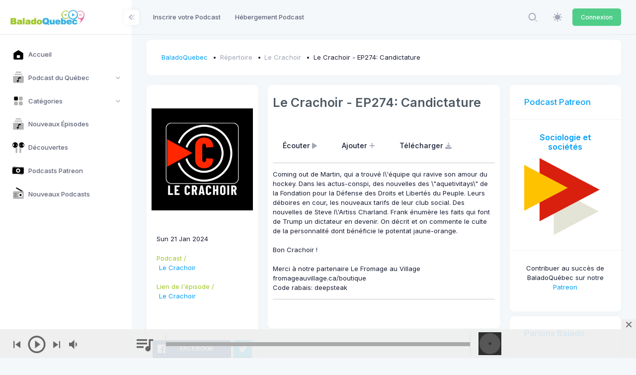

--- FILE ---
content_type: text/html; charset=UTF-8
request_url: https://baladoquebec.ca/le-crachoir/le-crachoir-ep274-candictature
body_size: 17827
content:
<!DOCTYPE html>

<html data-theme="light" lang="fr" >

<head>
    <meta charset="utf-8"/>


    
    <title>BaladoQuebec | 	BaladoQuebec.CA | Le Crachoir - EP274: Candictature
</title>

    
    <meta name="description" content="	Le Crachoir - Le Crachoir - EP274: Candictature - Coming out de Martin, qui a trouvé l\&#039;équipe qui ravive son amour du hockey. Dans les actus-conspi, des nouvelles des \&quot;aquetivitays\&quot; de la Fondation pour la Défense des Droits et Libertés du ...
"/>
    <meta name="viewport" content="width=device-width, initial-scale=1, shrink-to-fit=no"/>
    


	<meta property="fb:app_id" content="261614560553536" />
	<meta property="og:url"               content="https://baladoquebec.ca/le-crachoir/le-crachoir-ep274-candictature" />
	<meta property="og:type"               content="website" />
	<meta property="og:title"              content="Le Crachoir | Le Crachoir - EP274: Candictature | BaladoQuebec.CA" />
	<meta property="og:description"        content="Coming out de Martin, qui a trouvé l\&#039;équipe qui ravive son amour du hockey. Dans les actus-conspi, des nouvelles des \&quot;aquetivitays\&quot; de la Fondation pour la Défense des Droits et Libertés du Peuple. Leurs déboires en cour, les nouveaux tarifs de leur club social. Des nouvelles de Steve l\&#039;Artiss Charland. Frank énumère les faits qui font de Trump un dictateur en devenir. On décrit et on commente le culte de la personnalité dont bénéficie le potentat jaune-orange.&amp;nbsp;

Bon Crachoir !&amp;nbsp;

Merci à notre partenaire Le Fromage au Village&amp;nbsp;
fromageauvillage.ca/boutique&amp;nbsp;
Code rabais: deepsteak" />
	<meta property="og:image"              content="https://cdn01.baladoquebec.ca/images/671ebf8369d3b5.28464730.png" />




    
    <link rel="shortcut icon" href="https://baladoquebec.ca/favicon.ico" />



    <meta name="csrf-token" content="1c7vmmAmyNlyifrdAAHtPHDWmdtY2rinatDuUpDJ">

    
    <link rel="stylesheet" href="https://fonts.googleapis.com/css?family=Inter:300,400,500,600,700"/>
    

    
    
            
                                    <link rel="preload" href="https://static.baladoquebec.ca/plugins/global/plugins.bundle.css" as="style" onload="this.onload=null;this.rel='stylesheet'" type="text/css"><noscript><link rel="stylesheet" href="https://static.baladoquebec.ca/plugins/global/plugins.bundle.css"></noscript>
                                                <link rel="preload" href="https://static.baladoquebec.ca/plugins/global/plugins-custom.bundle.css" as="style" onload="this.onload=null;this.rel='stylesheet'" type="text/css"><noscript><link rel="stylesheet" href="https://static.baladoquebec.ca/plugins/global/plugins-custom.bundle.css"></noscript>
                                                <link href="https://static.baladoquebec.ca/css/style.bundle.css" rel="stylesheet" type="text/css"/>
                                                <link href="https://static.baladoquebec.ca/js/scamp_player/css/scamp.player.css" rel="stylesheet" type="text/css"/>
                                                <link href="https://static.baladoquebec.ca/js/scamp_player/css/scamp.player.light.css" rel="stylesheet" type="text/css"/>
                                                <link href="https://static.baladoquebec.ca/css/baladoquebec.css" rel="stylesheet" type="text/css"/>
                                                <link href="https://static.baladoquebec.ca/css/app.css" rel="stylesheet" type="text/css"/>
                            
    
    
        <link href="/css/blog.css" rel="stylesheet" type="text/css">
    <!-- Sharer -->
    <link rel="stylesheet" href="/css/rrssb.css" />
    <style>
        .blog-content-1 .blog-post-content {
        background: none;

    }
    .blog-content-2 .blog-single-content {
        background: none;

    }
    </style>

</head>



<body  id="kt_body" data-kt-app-layout="light-sidebar" data-kt-app-header-fixed="false" data-kt-app-sidebar-fixed="true" data-kt-app-sidebar-hoverable="true" data-kt-app-sidebar-push-header="true" data-kt-app-sidebar-push-toolbar="true" data-kt-app-sidebar-push-footer="true" data-kt-app-toolbar-enabled="true"   class="header-fixed header-tablet-and-mobile-fixed toolbar-enabled toolbar-fixed aside-enabled aside-fixed app-default app-default"   style="--kt-toolbar-height:55px;--kt-toolbar-height-tablet-and-mobile:55px"  data-kt-name="metronic">

    <!--begin::Theme mode setup on page load-->
<script>if (document.documentElement) {
        const defaultThemeMode = "light";
        const name = document.body.getAttribute("data-kt-name");
        //let themeMode = localStorage.getItem("kt_" + (name !== null ? name + "_" : "") + "theme_mode_value");
        let themeMode = localStorage.getItem("data-theme-mode");

        if (themeMode === null) {
            if (defaultThemeMode === "system") {
                themeMode = window.matchMedia("(prefers-color-scheme: dark)").matches ? "dark" : "light";
            } else {
                themeMode = defaultThemeMode;
            }
        }
        document.documentElement.setAttribute("data-theme", themeMode);
    }</script>
<!--end::Theme mode setup on page load-->

    
        <!--begin::App-->
<div class="d-flex flex-column flex-root app-root" id="kt_app_root">
    <!--begin::Page-->
    <div class="app-page flex-column flex-column-fluid" id="kt_app_page">
    <!--begin::Header-->
<div id="kt_app_header" class="app-header">
	<!--begin::Header container-->
	<div class="app-container container-fluid d-flex align-items-stretch justify-content-between">
		<!--begin::sidebar mobile toggle-->
		<div class="d-flex align-items-center d-lg-none ms-n2 me-2" title="Show sidebar menu">
			<div class="btn btn-icon btn-active-color-primary w-35px h-35px" id="kt_app_sidebar_mobile_toggle">
				<!--begin::Svg Icon | path: icons/duotune/abstract/abs015.svg-->
				<span class="svg-icon svg-icon-1">
					<svg width="24" height="24" viewBox="0 0 24 24" fill="none" xmlns="http://www.w3.org/2000/svg">
						<path d="M21 7H3C2.4 7 2 6.6 2 6V4C2 3.4 2.4 3 3 3H21C21.6 3 22 3.4 22 4V6C22 6.6 21.6 7 21 7Z" fill="currentColor" />
						<path opacity="0.3" d="M21 14H3C2.4 14 2 13.6 2 13V11C2 10.4 2.4 10 3 10H21C21.6 10 22 10.4 22 11V13C22 13.6 21.6 14 21 14ZM22 20V18C22 17.4 21.6 17 21 17H3C2.4 17 2 17.4 2 18V20C2 20.6 2.4 21 3 21H21C21.6 21 22 20.6 22 20Z" fill="currentColor" />
					</svg>
				</span>
				<!--end::Svg Icon-->
			</div>
		</div>
		<!--end::sidebar mobile toggle-->
		<!--begin::Mobile logo-->
		<div class="d-flex align-items-center flex-grow-1 flex-lg-grow-0">
			<a href="/" class="d-lg-none">
				<img alt="Logo" src="https://static.baladoquebec.ca/img/logosquare_20.png" class="h-30px" />
			</a>
		</div>
		<!--end::Mobile logo-->
		<!--begin::Header wrapper-->
		<div class="d-flex align-items-stretch justify-content-between flex-lg-grow-1" id="kt_app_header_wrapper">
			<!--begin::Menu wrapper-->
<div class="app-header-menu app-header-mobile-drawer align-items-stretch" data-kt-drawer="true" data-kt-drawer-name="app-header-menu" data-kt-drawer-activate="{default: true, lg: false}" data-kt-drawer-overlay="true" data-kt-drawer-width="225px" data-kt-drawer-direction="end" data-kt-drawer-toggle="#kt_app_header_menu_toggle" data-kt-swapper="true" data-kt-swapper-mode="{default: 'append', lg: 'prepend'}" data-kt-swapper-parent="{default: '#kt_app_body', lg: '#kt_app_header_wrapper'}">
	<!--begin::Menu-->
	<div class="menu menu-rounded menu-column menu-lg-row my-5 my-lg-0 align-items-stretch fw-semibold px-2 px-lg-0" id="kt_app_header_menu" data-kt-menu="true">
        <!--begin:Menu item--><div  class="menu-item me-lg-1" ><!--begin:Menu link--><a class="menu-link py-3"  href="https://baladoquebec.ca/repertoire/ajout" ><span  class="menu-title" >Inscrire votre Podcast</span></a><!--end:Menu link--></div><!--end:Menu item--><!--begin:Menu item--><div  class="menu-item me-lg-1" ><!--begin:Menu link--><a class="menu-link py-3"  href="https://baladoquebec.ca/hebergement" ><span  class="menu-title" >Hébergement Podcast</span></a><!--end:Menu link--></div><!--end:Menu item-->
	</div>
	<!--end::Menu-->
</div>
<!--end::Menu wrapper-->

			<!--begin::Navbar-->
<div class="app-navbar flex-shrink-0">
	<!--begin::Search-->
	<div class="app-navbar-item align-items-stretch ms-1 ms-lg-3">
        <!--begin::Search-->
<div
    id="kt_header_search"
    class="d-flex align-items-stretch"

    data-kt-search-keypress="false"
    data-kt-search-min-length="4"
    data-kt-search-enter="enter"
    data-kt-search-layout="menu"

    data-kt-menu-trigger="auto"
    data-kt-menu-overflow="false"
    data-kt-menu-permanent="true"
    data-kt-menu-placement="bottom-end"


    
   >

    <!--begin::Search toggle-->
    <div class="d-flex align-items-center" data-kt-search-element="toggle" id="kt_header_search_toggle">
        <div class="btn btn-icon btn-custom btn-icon-muted btn-active-light btn-active-color-primary w-35px h-35px w-md-40px h-md-40px">
            <!--begin::Svg Icon | path: assets/media/icons/duotune/general/gen021.svg-->
<span class="svg-icon svg-icon-1"><svg xmlns="http://www.w3.org/2000/svg" width="24" height="24" viewBox="0 0 24 24" fill="none">
<rect opacity="0.5" x="17.0365" y="15.1223" width="8.15546" height="2" rx="1" transform="rotate(45 17.0365 15.1223)" fill="currentColor"/>
<path d="M11 19C6.55556 19 3 15.4444 3 11C3 6.55556 6.55556 3 11 3C15.4444 3 19 6.55556 19 11C19 15.4444 15.4444 19 11 19ZM11 5C7.53333 5 5 7.53333 5 11C5 14.4667 7.53333 17 11 17C14.4667 17 17 14.4667 17 11C17 7.53333 14.4667 5 11 5Z" fill="currentColor"/>
</svg></span>
<!--end::Svg Icon-->
        </div>
    </div>
    <!--end::Search toggle-->





    <!--begin::Menu-->
    <div data-kt-search-element="content" class="menu menu-sub menu-sub-dropdown p-7 w-325px w-md-375px">
        <!--begin::Wrapper-->
        <div data-kt-search-element="wrapper">
            <!--begin::Form-->
<form data-kt-search-element="form" action="/recherche" class="w-100 position-relative mb-3" autocomplete="off">
    <!--begin::Icon-->
    <!--begin::Svg Icon | path: assets/media/icons/duotune/general/gen021.svg-->
<span class="svg-icon svg-icon-2 svg-icon-lg-1 svg-icon-gray-500 position-absolute top-50 translate-middle-y ms-0"><svg xmlns="http://www.w3.org/2000/svg" width="24" height="24" viewBox="0 0 24 24" fill="none">
<rect opacity="0.5" x="17.0365" y="15.1223" width="8.15546" height="2" rx="1" transform="rotate(45 17.0365 15.1223)" fill="currentColor"/>
<path d="M11 19C6.55556 19 3 15.4444 3 11C3 6.55556 6.55556 3 11 3C15.4444 3 19 6.55556 19 11C19 15.4444 15.4444 19 11 19ZM11 5C7.53333 5 5 7.53333 5 11C5 14.4667 7.53333 17 11 17C14.4667 17 17 14.4667 17 11C17 7.53333 14.4667 5 11 5Z" fill="currentColor"/>
</svg></span>
<!--end::Svg Icon-->
    <!--end::Icon-->

    <!--begin::Input-->
    <input type="text" class="form-control form-control-flush ps-10" name="search" value="" placeholder="Recherche..." data-kt-search-element="input"/>
    <!--end::Input-->



</form>
<!--end::Form-->



        </div>
        <!--end::Wrapper-->


    </div>
    <!--end::Menu-->
</div>
<!--end::Search-->

	</div>
	<!--end::Search-->

  <!--begin::Theme mode-->
	<div class="app-navbar-item ms-1 ms-lg-3">
		<!--begin::Menu toggle-->
<a href="#" class="btn btn-icon btn-custom btn-icon-muted btn-active-light btn-active-color-primary w-35px h-35px w-md-40px h-md-40px" data-kt-menu-trigger="{default:'click', lg: 'hover'}" data-kt-menu-attach="parent" data-kt-menu-placement="bottom-end">
	<!--begin::Svg Icon | path: icons/duotune/general/gen060.svg-->
	<span class="svg-icon theme-light-show svg-icon-2">
		<svg width="24" height="24" viewBox="0 0 24 24" fill="none" xmlns="http://www.w3.org/2000/svg">
			<path d="M11.9905 5.62598C10.7293 5.62574 9.49646 5.9995 8.44775 6.69997C7.39903 7.40045 6.58159 8.39619 6.09881 9.56126C5.61603 10.7263 5.48958 12.0084 5.73547 13.2453C5.98135 14.4823 6.58852 15.6185 7.48019 16.5104C8.37186 17.4022 9.50798 18.0096 10.7449 18.2557C11.9818 18.5019 13.2639 18.3757 14.429 17.8931C15.5942 17.4106 16.5901 16.5933 17.2908 15.5448C17.9915 14.4962 18.3655 13.2634 18.3655 12.0023C18.3637 10.3119 17.6916 8.69129 16.4964 7.49593C15.3013 6.30056 13.6808 5.62806 11.9905 5.62598Z" fill="currentColor" />
			<path d="M22.1258 10.8771H20.627C20.3286 10.8771 20.0424 10.9956 19.8314 11.2066C19.6204 11.4176 19.5018 11.7038 19.5018 12.0023C19.5018 12.3007 19.6204 12.5869 19.8314 12.7979C20.0424 13.0089 20.3286 13.1274 20.627 13.1274H22.1258C22.4242 13.1274 22.7104 13.0089 22.9214 12.7979C23.1324 12.5869 23.2509 12.3007 23.2509 12.0023C23.2509 11.7038 23.1324 11.4176 22.9214 11.2066C22.7104 10.9956 22.4242 10.8771 22.1258 10.8771Z" fill="currentColor" />
			<path d="M11.9905 19.4995C11.6923 19.5 11.4064 19.6187 11.1956 19.8296C10.9848 20.0405 10.8663 20.3265 10.866 20.6247V22.1249C10.866 22.4231 10.9845 22.7091 11.1953 22.9199C11.4062 23.1308 11.6922 23.2492 11.9904 23.2492C12.2886 23.2492 12.5746 23.1308 12.7854 22.9199C12.9963 22.7091 13.1147 22.4231 13.1147 22.1249V20.6247C13.1145 20.3265 12.996 20.0406 12.7853 19.8296C12.5745 19.6187 12.2887 19.5 11.9905 19.4995Z" fill="currentColor" />
			<path d="M4.49743 12.0023C4.49718 11.704 4.37865 11.4181 4.16785 11.2072C3.95705 10.9962 3.67119 10.8775 3.37298 10.8771H1.87445C1.57603 10.8771 1.28984 10.9956 1.07883 11.2066C0.867812 11.4176 0.749266 11.7038 0.749266 12.0023C0.749266 12.3007 0.867812 12.5869 1.07883 12.7979C1.28984 13.0089 1.57603 13.1274 1.87445 13.1274H3.37299C3.6712 13.127 3.95706 13.0083 4.16785 12.7973C4.37865 12.5864 4.49718 12.3005 4.49743 12.0023Z" fill="currentColor" />
			<path d="M11.9905 4.50058C12.2887 4.50012 12.5745 4.38141 12.7853 4.17048C12.9961 3.95954 13.1147 3.67361 13.1149 3.3754V1.87521C13.1149 1.57701 12.9965 1.29103 12.7856 1.08017C12.5748 0.869313 12.2888 0.750854 11.9906 0.750854C11.6924 0.750854 11.4064 0.869313 11.1955 1.08017C10.9847 1.29103 10.8662 1.57701 10.8662 1.87521V3.3754C10.8664 3.67359 10.9849 3.95952 11.1957 4.17046C11.4065 4.3814 11.6923 4.50012 11.9905 4.50058Z" fill="currentColor" />
			<path d="M18.8857 6.6972L19.9465 5.63642C20.0512 5.53209 20.1343 5.40813 20.1911 5.27163C20.2479 5.13513 20.2772 4.98877 20.2774 4.84093C20.2775 4.69309 20.2485 4.54667 20.192 4.41006C20.1355 4.27344 20.0526 4.14932 19.948 4.04478C19.8435 3.94024 19.7194 3.85734 19.5828 3.80083C19.4462 3.74432 19.2997 3.71531 19.1519 3.71545C19.0041 3.7156 18.8577 3.7449 18.7212 3.80167C18.5847 3.85845 18.4607 3.94159 18.3564 4.04633L17.2956 5.10714C17.1909 5.21147 17.1077 5.33543 17.0509 5.47194C16.9942 5.60844 16.9649 5.7548 16.9647 5.90264C16.9646 6.05048 16.9936 6.19689 17.0501 6.33351C17.1066 6.47012 17.1895 6.59425 17.294 6.69878C17.3986 6.80332 17.5227 6.88621 17.6593 6.94272C17.7959 6.99923 17.9424 7.02824 18.0902 7.02809C18.238 7.02795 18.3844 6.99865 18.5209 6.94187C18.6574 6.88509 18.7814 6.80195 18.8857 6.6972Z" fill="currentColor" />
			<path d="M18.8855 17.3073C18.7812 17.2026 18.6572 17.1195 18.5207 17.0627C18.3843 17.006 18.2379 16.9767 18.0901 16.9766C17.9423 16.9764 17.7959 17.0055 17.6593 17.062C17.5227 17.1185 17.3986 17.2014 17.2941 17.3059C17.1895 17.4104 17.1067 17.5345 17.0501 17.6711C16.9936 17.8077 16.9646 17.9541 16.9648 18.1019C16.9649 18.2497 16.9942 18.3961 17.0509 18.5326C17.1077 18.6691 17.1908 18.793 17.2955 18.8974L18.3563 19.9582C18.4606 20.0629 18.5846 20.146 18.721 20.2027C18.8575 20.2595 19.0039 20.2887 19.1517 20.2889C19.2995 20.289 19.4459 20.26 19.5825 20.2035C19.7191 20.147 19.8432 20.0641 19.9477 19.9595C20.0523 19.855 20.1351 19.7309 20.1916 19.5943C20.2482 19.4577 20.2772 19.3113 20.277 19.1635C20.2769 19.0157 20.2476 18.8694 20.1909 18.7329C20.1341 18.5964 20.051 18.4724 19.9463 18.3681L18.8855 17.3073Z" fill="currentColor" />
			<path d="M5.09528 17.3072L4.0345 18.368C3.92972 18.4723 3.84655 18.5963 3.78974 18.7328C3.73294 18.8693 3.70362 19.0156 3.70346 19.1635C3.7033 19.3114 3.7323 19.4578 3.78881 19.5944C3.84532 19.7311 3.92822 19.8552 4.03277 19.9598C4.13732 20.0643 4.26147 20.1472 4.3981 20.2037C4.53473 20.2602 4.68117 20.2892 4.82902 20.2891C4.97688 20.2889 5.12325 20.2596 5.25976 20.2028C5.39627 20.146 5.52024 20.0628 5.62456 19.958L6.68536 18.8973C6.79007 18.7929 6.87318 18.6689 6.92993 18.5325C6.98667 18.396 7.01595 18.2496 7.01608 18.1018C7.01621 17.954 6.98719 17.8076 6.93068 17.671C6.87417 17.5344 6.79129 17.4103 6.68676 17.3058C6.58224 17.2012 6.45813 17.1183 6.32153 17.0618C6.18494 17.0053 6.03855 16.9763 5.89073 16.9764C5.74291 16.9766 5.59657 17.0058 5.46007 17.0626C5.32358 17.1193 5.19962 17.2024 5.09528 17.3072Z" fill="currentColor" />
			<path d="M5.09541 6.69715C5.19979 6.8017 5.32374 6.88466 5.4602 6.94128C5.59665 6.9979 5.74292 7.02708 5.89065 7.02714C6.03839 7.0272 6.18469 6.99815 6.32119 6.94164C6.45769 6.88514 6.58171 6.80228 6.68618 6.69782C6.79064 6.59336 6.87349 6.46933 6.93 6.33283C6.9865 6.19633 7.01556 6.05003 7.01549 5.9023C7.01543 5.75457 6.98625 5.60829 6.92963 5.47184C6.87301 5.33539 6.79005 5.21143 6.6855 5.10706L5.6247 4.04626C5.5204 3.94137 5.39643 3.8581 5.25989 3.80121C5.12335 3.74432 4.97692 3.71493 4.82901 3.71472C4.68109 3.71452 4.53458 3.7435 4.39789 3.80001C4.26119 3.85652 4.13699 3.93945 4.03239 4.04404C3.9278 4.14864 3.84487 4.27284 3.78836 4.40954C3.73185 4.54624 3.70287 4.69274 3.70308 4.84066C3.70329 4.98858 3.73268 5.135 3.78957 5.27154C3.84646 5.40808 3.92974 5.53205 4.03462 5.63635L5.09541 6.69715Z" fill="currentColor" />
		</svg>
	</span>
	<!--end::Svg Icon-->
	<!--begin::Svg Icon | path: icons/duotune/general/gen061.svg-->
	<span class="svg-icon theme-dark-show svg-icon-2">
		<svg width="24" height="24" viewBox="0 0 24 24" fill="none" xmlns="http://www.w3.org/2000/svg">
			<path d="M19.0647 5.43757C19.3421 5.43757 19.567 5.21271 19.567 4.93534C19.567 4.65796 19.3421 4.43311 19.0647 4.43311C18.7874 4.43311 18.5625 4.65796 18.5625 4.93534C18.5625 5.21271 18.7874 5.43757 19.0647 5.43757Z" fill="currentColor" />
			<path d="M20.0692 9.48884C20.3466 9.48884 20.5714 9.26398 20.5714 8.98661C20.5714 8.70923 20.3466 8.48438 20.0692 8.48438C19.7918 8.48438 19.567 8.70923 19.567 8.98661C19.567 9.26398 19.7918 9.48884 20.0692 9.48884Z" fill="currentColor" />
			<path d="M12.0335 20.5714C15.6943 20.5714 18.9426 18.2053 20.1168 14.7338C20.1884 14.5225 20.1114 14.289 19.9284 14.161C19.746 14.034 19.5003 14.0418 19.3257 14.1821C18.2432 15.0546 16.9371 15.5156 15.5491 15.5156C12.2257 15.5156 9.48884 12.8122 9.48884 9.48886C9.48884 7.41079 10.5773 5.47137 12.3449 4.35752C12.5342 4.23832 12.6 4.00733 12.5377 3.79251C12.4759 3.57768 12.2571 3.42859 12.0335 3.42859C7.32556 3.42859 3.42857 7.29209 3.42857 12C3.42857 16.7079 7.32556 20.5714 12.0335 20.5714Z" fill="currentColor" />
			<path d="M13.0379 7.47998C13.8688 7.47998 14.5446 8.15585 14.5446 8.98668C14.5446 9.26428 14.7693 9.48891 15.0469 9.48891C15.3245 9.48891 15.5491 9.26428 15.5491 8.98668C15.5491 8.15585 16.225 7.47998 17.0558 7.47998C17.3334 7.47998 17.558 7.25535 17.558 6.97775C17.558 6.70015 17.3334 6.47552 17.0558 6.47552C16.225 6.47552 15.5491 5.76616 15.5491 4.93534C15.5491 4.65774 15.3245 4.43311 15.0469 4.43311C14.7693 4.43311 14.5446 4.65774 14.5446 4.93534C14.5446 5.76616 13.8688 6.47552 13.0379 6.47552C12.7603 6.47552 12.5357 6.70015 12.5357 6.97775C12.5357 7.25535 12.7603 7.47998 13.0379 7.47998Z" fill="currentColor" />
		</svg>
	</span>
	<!--end::Svg Icon-->
</a>
<!--begin::Menu toggle-->
<!--begin::Menu-->
<div class="menu menu-sub menu-sub-dropdown menu-column menu-rounded menu-title-gray-700 menu-icon-muted menu-active-bg menu-state-color fw-semibold py-4 fs-base w-175px" data-kt-menu="true" data-kt-element="theme-mode-menu">
	<!--begin::Menu item-->
	<div class="menu-item px-3 my-0">
		<a href="#" class="menu-link px-3 py-2" data-kt-element="mode" data-kt-value="light">
			<span class="menu-icon" data-kt-element="icon">
				<!--begin::Svg Icon | path: icons/duotune/general/gen060.svg-->
				<span class="svg-icon svg-icon-3">
					<svg width="24" height="24" viewBox="0 0 24 24" fill="none" xmlns="http://www.w3.org/2000/svg">
						<path d="M11.9905 5.62598C10.7293 5.62574 9.49646 5.9995 8.44775 6.69997C7.39903 7.40045 6.58159 8.39619 6.09881 9.56126C5.61603 10.7263 5.48958 12.0084 5.73547 13.2453C5.98135 14.4823 6.58852 15.6185 7.48019 16.5104C8.37186 17.4022 9.50798 18.0096 10.7449 18.2557C11.9818 18.5019 13.2639 18.3757 14.429 17.8931C15.5942 17.4106 16.5901 16.5933 17.2908 15.5448C17.9915 14.4962 18.3655 13.2634 18.3655 12.0023C18.3637 10.3119 17.6916 8.69129 16.4964 7.49593C15.3013 6.30056 13.6808 5.62806 11.9905 5.62598Z" fill="currentColor" />
						<path d="M22.1258 10.8771H20.627C20.3286 10.8771 20.0424 10.9956 19.8314 11.2066C19.6204 11.4176 19.5018 11.7038 19.5018 12.0023C19.5018 12.3007 19.6204 12.5869 19.8314 12.7979C20.0424 13.0089 20.3286 13.1274 20.627 13.1274H22.1258C22.4242 13.1274 22.7104 13.0089 22.9214 12.7979C23.1324 12.5869 23.2509 12.3007 23.2509 12.0023C23.2509 11.7038 23.1324 11.4176 22.9214 11.2066C22.7104 10.9956 22.4242 10.8771 22.1258 10.8771Z" fill="currentColor" />
						<path d="M11.9905 19.4995C11.6923 19.5 11.4064 19.6187 11.1956 19.8296C10.9848 20.0405 10.8663 20.3265 10.866 20.6247V22.1249C10.866 22.4231 10.9845 22.7091 11.1953 22.9199C11.4062 23.1308 11.6922 23.2492 11.9904 23.2492C12.2886 23.2492 12.5746 23.1308 12.7854 22.9199C12.9963 22.7091 13.1147 22.4231 13.1147 22.1249V20.6247C13.1145 20.3265 12.996 20.0406 12.7853 19.8296C12.5745 19.6187 12.2887 19.5 11.9905 19.4995Z" fill="currentColor" />
						<path d="M4.49743 12.0023C4.49718 11.704 4.37865 11.4181 4.16785 11.2072C3.95705 10.9962 3.67119 10.8775 3.37298 10.8771H1.87445C1.57603 10.8771 1.28984 10.9956 1.07883 11.2066C0.867812 11.4176 0.749266 11.7038 0.749266 12.0023C0.749266 12.3007 0.867812 12.5869 1.07883 12.7979C1.28984 13.0089 1.57603 13.1274 1.87445 13.1274H3.37299C3.6712 13.127 3.95706 13.0083 4.16785 12.7973C4.37865 12.5864 4.49718 12.3005 4.49743 12.0023Z" fill="currentColor" />
						<path d="M11.9905 4.50058C12.2887 4.50012 12.5745 4.38141 12.7853 4.17048C12.9961 3.95954 13.1147 3.67361 13.1149 3.3754V1.87521C13.1149 1.57701 12.9965 1.29103 12.7856 1.08017C12.5748 0.869313 12.2888 0.750854 11.9906 0.750854C11.6924 0.750854 11.4064 0.869313 11.1955 1.08017C10.9847 1.29103 10.8662 1.57701 10.8662 1.87521V3.3754C10.8664 3.67359 10.9849 3.95952 11.1957 4.17046C11.4065 4.3814 11.6923 4.50012 11.9905 4.50058Z" fill="currentColor" />
						<path d="M18.8857 6.6972L19.9465 5.63642C20.0512 5.53209 20.1343 5.40813 20.1911 5.27163C20.2479 5.13513 20.2772 4.98877 20.2774 4.84093C20.2775 4.69309 20.2485 4.54667 20.192 4.41006C20.1355 4.27344 20.0526 4.14932 19.948 4.04478C19.8435 3.94024 19.7194 3.85734 19.5828 3.80083C19.4462 3.74432 19.2997 3.71531 19.1519 3.71545C19.0041 3.7156 18.8577 3.7449 18.7212 3.80167C18.5847 3.85845 18.4607 3.94159 18.3564 4.04633L17.2956 5.10714C17.1909 5.21147 17.1077 5.33543 17.0509 5.47194C16.9942 5.60844 16.9649 5.7548 16.9647 5.90264C16.9646 6.05048 16.9936 6.19689 17.0501 6.33351C17.1066 6.47012 17.1895 6.59425 17.294 6.69878C17.3986 6.80332 17.5227 6.88621 17.6593 6.94272C17.7959 6.99923 17.9424 7.02824 18.0902 7.02809C18.238 7.02795 18.3844 6.99865 18.5209 6.94187C18.6574 6.88509 18.7814 6.80195 18.8857 6.6972Z" fill="currentColor" />
						<path d="M18.8855 17.3073C18.7812 17.2026 18.6572 17.1195 18.5207 17.0627C18.3843 17.006 18.2379 16.9767 18.0901 16.9766C17.9423 16.9764 17.7959 17.0055 17.6593 17.062C17.5227 17.1185 17.3986 17.2014 17.2941 17.3059C17.1895 17.4104 17.1067 17.5345 17.0501 17.6711C16.9936 17.8077 16.9646 17.9541 16.9648 18.1019C16.9649 18.2497 16.9942 18.3961 17.0509 18.5326C17.1077 18.6691 17.1908 18.793 17.2955 18.8974L18.3563 19.9582C18.4606 20.0629 18.5846 20.146 18.721 20.2027C18.8575 20.2595 19.0039 20.2887 19.1517 20.2889C19.2995 20.289 19.4459 20.26 19.5825 20.2035C19.7191 20.147 19.8432 20.0641 19.9477 19.9595C20.0523 19.855 20.1351 19.7309 20.1916 19.5943C20.2482 19.4577 20.2772 19.3113 20.277 19.1635C20.2769 19.0157 20.2476 18.8694 20.1909 18.7329C20.1341 18.5964 20.051 18.4724 19.9463 18.3681L18.8855 17.3073Z" fill="currentColor" />
						<path d="M5.09528 17.3072L4.0345 18.368C3.92972 18.4723 3.84655 18.5963 3.78974 18.7328C3.73294 18.8693 3.70362 19.0156 3.70346 19.1635C3.7033 19.3114 3.7323 19.4578 3.78881 19.5944C3.84532 19.7311 3.92822 19.8552 4.03277 19.9598C4.13732 20.0643 4.26147 20.1472 4.3981 20.2037C4.53473 20.2602 4.68117 20.2892 4.82902 20.2891C4.97688 20.2889 5.12325 20.2596 5.25976 20.2028C5.39627 20.146 5.52024 20.0628 5.62456 19.958L6.68536 18.8973C6.79007 18.7929 6.87318 18.6689 6.92993 18.5325C6.98667 18.396 7.01595 18.2496 7.01608 18.1018C7.01621 17.954 6.98719 17.8076 6.93068 17.671C6.87417 17.5344 6.79129 17.4103 6.68676 17.3058C6.58224 17.2012 6.45813 17.1183 6.32153 17.0618C6.18494 17.0053 6.03855 16.9763 5.89073 16.9764C5.74291 16.9766 5.59657 17.0058 5.46007 17.0626C5.32358 17.1193 5.19962 17.2024 5.09528 17.3072Z" fill="currentColor" />
						<path d="M5.09541 6.69715C5.19979 6.8017 5.32374 6.88466 5.4602 6.94128C5.59665 6.9979 5.74292 7.02708 5.89065 7.02714C6.03839 7.0272 6.18469 6.99815 6.32119 6.94164C6.45769 6.88514 6.58171 6.80228 6.68618 6.69782C6.79064 6.59336 6.87349 6.46933 6.93 6.33283C6.9865 6.19633 7.01556 6.05003 7.01549 5.9023C7.01543 5.75457 6.98625 5.60829 6.92963 5.47184C6.87301 5.33539 6.79005 5.21143 6.6855 5.10706L5.6247 4.04626C5.5204 3.94137 5.39643 3.8581 5.25989 3.80121C5.12335 3.74432 4.97692 3.71493 4.82901 3.71472C4.68109 3.71452 4.53458 3.7435 4.39789 3.80001C4.26119 3.85652 4.13699 3.93945 4.03239 4.04404C3.9278 4.14864 3.84487 4.27284 3.78836 4.40954C3.73185 4.54624 3.70287 4.69274 3.70308 4.84066C3.70329 4.98858 3.73268 5.135 3.78957 5.27154C3.84646 5.40808 3.92974 5.53205 4.03462 5.63635L5.09541 6.69715Z" fill="currentColor" />
					</svg>
				</span>
				<!--end::Svg Icon-->
			</span>
			<span class="menu-title">Light</span>
		</a>
	</div>
	<!--end::Menu item-->
	<!--begin::Menu item-->
	<div class="menu-item px-3 my-0">
		<a href="#" class="menu-link px-3 py-2" data-kt-element="mode" data-kt-value="dark">
			<span class="menu-icon" data-kt-element="icon">
				<!--begin::Svg Icon | path: icons/duotune/general/gen061.svg-->
				<span class="svg-icon svg-icon-3">
					<svg width="24" height="24" viewBox="0 0 24 24" fill="none" xmlns="http://www.w3.org/2000/svg">
						<path d="M19.0647 5.43757C19.3421 5.43757 19.567 5.21271 19.567 4.93534C19.567 4.65796 19.3421 4.43311 19.0647 4.43311C18.7874 4.43311 18.5625 4.65796 18.5625 4.93534C18.5625 5.21271 18.7874 5.43757 19.0647 5.43757Z" fill="currentColor" />
						<path d="M20.0692 9.48884C20.3466 9.48884 20.5714 9.26398 20.5714 8.98661C20.5714 8.70923 20.3466 8.48438 20.0692 8.48438C19.7918 8.48438 19.567 8.70923 19.567 8.98661C19.567 9.26398 19.7918 9.48884 20.0692 9.48884Z" fill="currentColor" />
						<path d="M12.0335 20.5714C15.6943 20.5714 18.9426 18.2053 20.1168 14.7338C20.1884 14.5225 20.1114 14.289 19.9284 14.161C19.746 14.034 19.5003 14.0418 19.3257 14.1821C18.2432 15.0546 16.9371 15.5156 15.5491 15.5156C12.2257 15.5156 9.48884 12.8122 9.48884 9.48886C9.48884 7.41079 10.5773 5.47137 12.3449 4.35752C12.5342 4.23832 12.6 4.00733 12.5377 3.79251C12.4759 3.57768 12.2571 3.42859 12.0335 3.42859C7.32556 3.42859 3.42857 7.29209 3.42857 12C3.42857 16.7079 7.32556 20.5714 12.0335 20.5714Z" fill="currentColor" />
						<path d="M13.0379 7.47998C13.8688 7.47998 14.5446 8.15585 14.5446 8.98668C14.5446 9.26428 14.7693 9.48891 15.0469 9.48891C15.3245 9.48891 15.5491 9.26428 15.5491 8.98668C15.5491 8.15585 16.225 7.47998 17.0558 7.47998C17.3334 7.47998 17.558 7.25535 17.558 6.97775C17.558 6.70015 17.3334 6.47552 17.0558 6.47552C16.225 6.47552 15.5491 5.76616 15.5491 4.93534C15.5491 4.65774 15.3245 4.43311 15.0469 4.43311C14.7693 4.43311 14.5446 4.65774 14.5446 4.93534C14.5446 5.76616 13.8688 6.47552 13.0379 6.47552C12.7603 6.47552 12.5357 6.70015 12.5357 6.97775C12.5357 7.25535 12.7603 7.47998 13.0379 7.47998Z" fill="currentColor" />
					</svg>
				</span>
				<!--end::Svg Icon-->
			</span>
			<span class="menu-title">Dark</span>
		</a>
	</div>
	<!--end::Menu item-->
	<!--begin::Menu item-->
	<div class="menu-item px-3 my-0">
		<a href="#" class="menu-link px-3 py-2" data-kt-element="mode" data-kt-value="system">
			<span class="menu-icon" data-kt-element="icon">
				<!--begin::Svg Icon | path: icons/duotune/general/gen062.svg-->
				<span class="svg-icon svg-icon-3">
					<svg width="24" height="24" viewBox="0 0 24 24" fill="none" xmlns="http://www.w3.org/2000/svg">
						<path fill-rule="evenodd" clip-rule="evenodd" d="M1.34375 3.9463V15.2178C1.34375 16.119 2.08105 16.8563 2.98219 16.8563H8.65093V19.4594H6.15702C5.38853 19.4594 4.75981 19.9617 4.75981 20.5757V21.6921H19.2403V20.5757C19.2403 19.9617 18.6116 19.4594 17.8431 19.4594H15.3492V16.8563H21.0179C21.919 16.8563 22.6562 16.119 22.6562 15.2178V3.9463C22.6562 3.04516 21.9189 2.30786 21.0179 2.30786H2.98219C2.08105 2.30786 1.34375 3.04516 1.34375 3.9463ZM12.9034 9.9016C13.241 9.98792 13.5597 10.1216 13.852 10.2949L15.0393 9.4353L15.9893 10.3853L15.1297 11.5727C15.303 11.865 15.4366 12.1837 15.523 12.5212L16.97 12.7528V13.4089H13.9851C13.9766 12.3198 13.0912 11.4394 12 11.4394C10.9089 11.4394 10.0235 12.3198 10.015 13.4089H7.03006V12.7528L8.47712 12.5211C8.56345 12.1836 8.69703 11.8649 8.87037 11.5727L8.0107 10.3853L8.96078 9.4353L10.148 10.2949C10.4404 10.1215 10.759 9.98788 11.0966 9.9016L11.3282 8.45467H12.6718L12.9034 9.9016ZM16.1353 7.93758C15.6779 7.93758 15.3071 7.56681 15.3071 7.1094C15.3071 6.652 15.6779 6.28122 16.1353 6.28122C16.5926 6.28122 16.9634 6.652 16.9634 7.1094C16.9634 7.56681 16.5926 7.93758 16.1353 7.93758ZM2.71385 14.0964V3.90518C2.71385 3.78023 2.81612 3.67796 2.94107 3.67796H21.0589C21.1839 3.67796 21.2861 3.78023 21.2861 3.90518V14.0964C15.0954 14.0964 8.90462 14.0964 2.71385 14.0964Z" fill="currentColor" />
					</svg>
				</span>
				<!--end::Svg Icon-->
			</span>
			<span class="menu-title">System</span>
		</a>
	</div>
	<!--end::Menu item-->
</div>
<!--end::Menu-->

	</div>
	<!--end::Theme mode-->
            <div class="app-navbar-item ms-1 ms-lg-3" >
            <a href="/login" class="btn btn-success btn-sm">Connexion</a>
        </div>
    
	<!--begin::Header menu toggle-->
	<div class="app-navbar-item d-lg-none ms-2 me-n3" title="Show header menu">
		<div class="btn btn-icon btn-active-color-primary w-35px h-35px" id="kt_app_header_menu_toggle">
			<!--begin::Svg Icon | path: icons/duotune/text/txt001.svg-->
			<span class="svg-icon svg-icon-1">
				<svg width="24" height="24" viewBox="0 0 24 24" fill="none" xmlns="http://www.w3.org/2000/svg">
					<path d="M13 11H3C2.4 11 2 10.6 2 10V9C2 8.4 2.4 8 3 8H13C13.6 8 14 8.4 14 9V10C14 10.6 13.6 11 13 11ZM22 5V4C22 3.4 21.6 3 21 3H3C2.4 3 2 3.4 2 4V5C2 5.6 2.4 6 3 6H21C21.6 6 22 5.6 22 5Z" fill="currentColor" />
					<path opacity="0.3" d="M21 16H3C2.4 16 2 15.6 2 15V14C2 13.4 2.4 13 3 13H21C21.6 13 22 13.4 22 14V15C22 15.6 21.6 16 21 16ZM14 20V19C14 18.4 13.6 18 13 18H3C2.4 18 2 18.4 2 19V20C2 20.6 2.4 21 3 21H13C13.6 21 14 20.6 14 20Z" fill="currentColor" />
				</svg>
			</span>
			<!--end::Svg Icon-->
		</div>
	</div>
	<!--end::Header menu toggle-->
</div>
<!--end::Navbar-->

		</div>
		<!--end::Header wrapper-->
	</div>
	<!--end::Header container-->
</div>
<!--end::Header-->

    <!--begin::Wrapper-->
        <div class="app-wrapper flex-column flex-row-fluid" id="kt_app_wrapper">
        <!--begin::sidebar-->
<div id="kt_app_sidebar" class="app-sidebar flex-column" data-kt-drawer="true" data-kt-drawer-name="app-sidebar" data-kt-drawer-activate="{default: true, lg: false}" data-kt-drawer-overlay="true" data-kt-drawer-width="225px" data-kt-drawer-direction="start" data-kt-drawer-toggle="#kt_app_sidebar_mobile_toggle">
	<!--begin::Logo-->
<div class="app-sidebar-logo px-6" id="kt_app_sidebar_logo">
	<!--begin::Logo image-->
	<a href="/">
        <img alt="BaladoQuebec" width="150px" src="https://static.baladoquebec.ca/img/logo_baladoquebec.png" class="app-sidebar-logo-default" />
        <img alt="Logo" src="https://static.baladoquebec.ca/img/logosquare_20.png" class="h-20px app-sidebar-logo-minimize" />
    </a>
	<!--end::Logo image-->
	<!--begin::Sidebar toggle-->
	<div id="kt_app_sidebar_toggle" class="app-sidebar-toggle btn btn-icon btn-shadow btn-sm btn-color-muted btn-active-color-primary body-bg h-30px w-30px position-absolute top-50 start-100 translate-middle rotate" data-kt-toggle="true" data-kt-toggle-state="active" data-kt-toggle-target="body" data-kt-toggle-name="app-sidebar-minimize">
		<!--begin::Svg Icon | path: icons/duotune/arrows/arr079.svg-->
		<span class="svg-icon svg-icon-2 rotate-180">
			<svg width="24" height="24" viewBox="0 0 24 24" fill="none" xmlns="http://www.w3.org/2000/svg">
				<path opacity="0.5" d="M14.2657 11.4343L18.45 7.25C18.8642 6.83579 18.8642 6.16421 18.45 5.75C18.0358 5.33579 17.3642 5.33579 16.95 5.75L11.4071 11.2929C11.0166 11.6834 11.0166 12.3166 11.4071 12.7071L16.95 18.25C17.3642 18.6642 18.0358 18.6642 18.45 18.25C18.8642 17.8358 18.8642 17.1642 18.45 16.75L14.2657 12.5657C13.9533 12.2533 13.9533 11.7467 14.2657 11.4343Z" fill="currentColor" />
				<path d="M8.2657 11.4343L12.45 7.25C12.8642 6.83579 12.8642 6.16421 12.45 5.75C12.0358 5.33579 11.3642 5.33579 10.95 5.75L5.40712 11.2929C5.01659 11.6834 5.01659 12.3166 5.40712 12.7071L10.95 18.25C11.3642 18.6642 12.0358 18.6642 12.45 18.25C12.8642 17.8358 12.8642 17.1642 12.45 16.75L8.2657 12.5657C7.95328 12.2533 7.95328 11.7467 8.2657 11.4343Z" fill="currentColor" />
			</svg>
		</span>
		<!--end::Svg Icon-->
	</div>
	<!--end::Sidebar toggle-->
</div>
<!--end::Logo-->

	<!--begin::sidebar menu-->
<div class="app-sidebar-menu overflow-hidden flex-column-fluid">
	<!--begin::Menu wrapper-->
	<div id="kt_app_sidebar_menu_wrapper" class="app-sidebar-wrapper hover-scroll-overlay-y my-5" data-kt-scroll="true" data-kt-scroll-activate="true" data-kt-scroll-height="auto" data-kt-scroll-dependencies="#kt_app_sidebar_logo, #kt_app_sidebar_footer" data-kt-scroll-wrappers="#kt_app_sidebar_menu" data-kt-scroll-offset="5px" data-kt-scroll-save-state="true">
		<!--begin::Menu-->
		<div class="menu menu-column menu-rounded menu-sub-indention px-3" id="#kt_app_sidebar_menu" data-kt-menu="true" data-kt-menu-expand="false">
            <!--begin:Menu item--><div  class="menu-item" ><!--begin:Menu link--><a class="menu-link"  href="https://baladoquebec.ca" ><span  class="menu-icon" ><!--begin::Svg Icon | path: media/svg/icons/Home/Home.svg-->
<span class="svg-icon svg-icon-primary svg-icon-2x"><svg xmlns="http://www.w3.org/2000/svg" xmlns:xlink="http://www.w3.org/1999/xlink" width="24px" height="24px" viewBox="0 0 24 24" version="1.1">
    <title>Stockholm-icons / Home / Home</title>
    <desc>Created with Sketch.</desc>
    <defs/>
    <g stroke="none" stroke-width="1" fill="none" fill-rule="evenodd">
        <rect x="0" y="0" width="24" height="24"/>
        <path d="M3.95709826,8.41510662 L11.47855,3.81866389 C11.7986624,3.62303967 12.2013376,3.62303967 12.52145,3.81866389 L20.0429,8.41510557 C20.6374094,8.77841684 21,9.42493654 21,10.1216692 L21,19.0000642 C21,20.1046337 20.1045695,21.0000642 19,21.0000642 L4.99998155,21.0000673 C3.89541205,21.0000673 2.99998155,20.1046368 2.99998155,19.0000673 L2.99999828,10.1216672 C2.99999935,9.42493561 3.36258984,8.77841732 3.95709826,8.41510662 Z M10,13 C9.44771525,13 9,13.4477153 9,14 L9,17 C9,17.5522847 9.44771525,18 10,18 L14,18 C14.5522847,18 15,17.5522847 15,17 L15,14 C15,13.4477153 14.5522847,13 14,13 L10,13 Z" fill="#000000"/>
    </g>
</svg></span>
<!--end::Svg Icon--></span><span  class="menu-title" >Accueil</span></a><!--end:Menu link--></div><!--end:Menu item--><!--begin:Menu item--><div  data-kt-menu-trigger="click"  class="menu-item menu-accordion" ><!--begin:Menu link--><a class="menu-link"  href="https://baladoquebec.ca/repertoire" ><span  class="menu-icon" ><!--begin::Svg Icon | path: media/svg/icons/Media/Media-library1.svg-->
<span class="svg-icon svg-icon-primary  svg-icon-2x"><svg xmlns="http://www.w3.org/2000/svg" xmlns:xlink="http://www.w3.org/1999/xlink" width="24px" height="24px" viewBox="0 0 24 24" version="1.1">
    <title>Stockholm-icons / Media / Media-library1</title>
    <desc>Created with Sketch.</desc>
    <defs/>
    <g stroke="none" stroke-width="1" fill="none" fill-rule="evenodd">
        <rect x="0" y="0" width="24" height="24"/>
        <rect fill="#000000" opacity="0.3" x="2" y="9" width="20" height="13" rx="2"/>
        <rect fill="#000000" opacity="0.3" x="5" y="5" width="14" height="2" rx="0.5"/>
        <rect fill="#000000" opacity="0.3" x="7" y="1" width="10" height="2" rx="0.5"/>
        <path d="M10.8333333,20 C9.82081129,20 9,19.3159906 9,18.4722222 C9,17.6284539 9.82081129,16.9444444 10.8333333,16.9444444 C11.0476105,16.9444444 11.2533018,16.9750785 11.4444444,17.0313779 L11.4444444,12.7916011 C11.4444444,12.4782408 11.6398662,12.2012404 11.9268804,12.1077729 L15.4407693,11.0331119 C15.8834716,10.8889438 16.3333333,11.2336005 16.3333333,11.7169402 L16.3333333,12.7916011 C16.3333333,13.1498215 15.9979332,13.3786009 15.7222222,13.4444444 C15.3255297,13.53918 14.3070112,13.7428837 12.6666667,14.0555556 L12.6666667,18.5035214 C12.6666667,18.5583862 12.6622174,18.6091837 12.6535404,18.6559869 C12.5446237,19.4131089 11.771224,20 10.8333333,20 Z" fill="#000000"/>
    </g>
</svg></span>
<!--end::Svg Icon--></span><span  class="menu-title" >Podcast du Québec</span><span  class="menu-arrow" ></span></a><!--end:Menu link--><!--begin:Menu sub--><div  class="menu-sub menu-sub-accordion menu-active-bg" ><!--begin:Menu item--><div  class="menu-item" ><!--begin:Menu link--><a class="menu-link"  href="https://baladoquebec.ca/repertoire" ><span  class="menu-title" >Tous les Podcasts (4112)</span></a><!--end:Menu link--></div><!--end:Menu item--><!--begin:Menu item--><div  class="menu-item" ><!--begin:Menu link--><a class="menu-link"  href="https://baladoquebec.ca/repertoire/varmedia" ><span  class="menu-title" >Varmédia (17)</span></a><!--end:Menu link--></div><!--end:Menu item--><!--begin:Menu item--><div  class="menu-item" ><!--begin:Menu link--><a class="menu-link"  href="https://baladoquebec.ca/repertoire/podcasse" ><span  class="menu-title" >Podcasse.com (35)</span></a><!--end:Menu link--></div><!--end:Menu item--><!--begin:Menu item--><div  class="menu-item" ><!--begin:Menu link--><a class="menu-link"  href="https://baladoquebec.ca/repertoire/podcasteur" ><span  class="menu-title" >Podcasteur (4)</span></a><!--end:Menu link--></div><!--end:Menu item--><!--begin:Menu item--><div  class="menu-item" ><!--begin:Menu link--><a class="menu-link"  href="https://baladoquebec.ca/repertoire/cism" ><span  class="menu-title" >CISM 89,3 FM (12)</span></a><!--end:Menu link--></div><!--end:Menu item--><!--begin:Menu item--><div  class="menu-item" ><!--begin:Menu link--><a class="menu-link"  href="https://baladoquebec.ca/repertoire/choq" ><span  class="menu-title" >CHOQ.CA (40)</span></a><!--end:Menu link--></div><!--end:Menu item--><!--begin:Menu item--><div  class="menu-item" ><!--begin:Menu link--><a class="menu-link"  href="https://baladoquebec.ca/repertoire/yoinkmedia" ><span  class="menu-title" >Yoink! Media (5)</span></a><!--end:Menu link--></div><!--end:Menu item--><!--begin:Menu item--><div  class="menu-item" ><!--begin:Menu link--><a class="menu-link"  href="https://baladoquebec.ca/repertoire/puissance-maximale" ><span  class="menu-title" >Puissance Maximale (6)</span></a><!--end:Menu link--></div><!--end:Menu item--><!--begin:Menu item--><div  class="menu-item" ><!--begin:Menu link--><a class="menu-link"  href="https://baladoquebec.ca/repertoire/premiereplus" ><span  class="menu-title" >Première Plus (29)</span></a><!--end:Menu link--></div><!--end:Menu item--><!--begin:Menu item--><div  class="menu-item" ><!--begin:Menu link--><a class="menu-link"  href="https://baladoquebec.ca/repertoire/magneto" ><span  class="menu-title" >Magnéto (5)</span></a><!--end:Menu link--></div><!--end:Menu item--><!--begin:Menu item--><div  class="menu-item" ><!--begin:Menu link--><a class="menu-link"  href="https://baladoquebec.ca/repertoire/qub" ><span  class="menu-title" >QUB Radio (17)</span></a><!--end:Menu link--></div><!--end:Menu item--><!--begin:Menu item--><div  class="menu-item" ><!--begin:Menu link--><a class="menu-link"  href="https://baladoquebec.ca/repertoire/cjmd" ><span  class="menu-title" >CJMD 96,9 FM (30)</span></a><!--end:Menu link--></div><!--end:Menu item--><!--begin:Menu item--><div  class="menu-item" ><!--begin:Menu link--><a class="menu-link"  href="https://baladoquebec.ca/repertoire/romeo-podcast" ><span  class="menu-title" >Romeo Podcasts (6)</span></a><!--end:Menu link--></div><!--end:Menu item--><!--begin:Menu item--><div  class="menu-item" ><!--begin:Menu link--><a class="menu-link"  href="https://baladoquebec.ca/repertoire/alatroismedia" ><span  class="menu-title" >A la trois Média (8)</span></a><!--end:Menu link--></div><!--end:Menu item--></div><!--end:Menu sub--></div><!--end:Menu item--><!--begin:Menu item--><div  data-kt-menu-trigger="click"  class="menu-item menu-accordion" ><!--begin:Menu link--><span class="menu-link" ><span  class="menu-icon" ><!--begin::Svg Icon | path: media/svg/icons/Layout/Layout-4-blocks.svg-->
<span class="svg-icon svg-icon-primary  svg-icon-2x"><svg xmlns="http://www.w3.org/2000/svg" xmlns:xlink="http://www.w3.org/1999/xlink" width="24px" height="24px" viewBox="0 0 24 24" version="1.1">
    <title>Stockholm-icons / Layout / Layout-4-blocks</title>
    <desc>Created with Sketch.</desc>
    <defs/>
    <g stroke="none" stroke-width="1" fill="none" fill-rule="evenodd">
        <rect x="0" y="0" width="24" height="24"/>
        <rect fill="#000000" x="4" y="4" width="7" height="7" rx="1.5"/>
        <path d="M5.5,13 L9.5,13 C10.3284271,13 11,13.6715729 11,14.5 L11,18.5 C11,19.3284271 10.3284271,20 9.5,20 L5.5,20 C4.67157288,20 4,19.3284271 4,18.5 L4,14.5 C4,13.6715729 4.67157288,13 5.5,13 Z M14.5,4 L18.5,4 C19.3284271,4 20,4.67157288 20,5.5 L20,9.5 C20,10.3284271 19.3284271,11 18.5,11 L14.5,11 C13.6715729,11 13,10.3284271 13,9.5 L13,5.5 C13,4.67157288 13.6715729,4 14.5,4 Z M14.5,13 L18.5,13 C19.3284271,13 20,13.6715729 20,14.5 L20,18.5 C20,19.3284271 19.3284271,20 18.5,20 L14.5,20 C13.6715729,20 13,19.3284271 13,18.5 L13,14.5 C13,13.6715729 13.6715729,13 14.5,13 Z" fill="#000000" opacity="0.3"/>
    </g>
</svg></span>
<!--end::Svg Icon--></span><span  class="menu-title" >Catégories</span><span  class="menu-arrow" ></span></span><!--end:Menu link--><!--begin:Menu sub--><div  class="menu-sub menu-sub-accordion menu-active-bg" ><!--begin:Menu item--><div  data-kt-menu-trigger="click"  class="menu-item" ><!--begin:Menu link--><a class="menu-link"  href="https://baladoquebec.ca/repertoire/arts" ><span  class="menu-title" >Arts (201)</span><span  class="menu-arrow" ></span></a><!--end:Menu link--><!--begin:Menu sub--><div  class="menu-sub menu-sub-accordion menu-active-bg" ><!--begin:Menu item--><div  class="menu-item" ><!--begin:Menu link--><a class="menu-link"  href="https://baladoquebec.ca/repertoire/arts" ><span  class="menu-title" >Tous dans Arts (201)</span></a><!--end:Menu link--></div><!--end:Menu item--><!--begin:Menu item--><div  class="menu-item" ><!--begin:Menu link--><a class="menu-link"  href="https://baladoquebec.ca/repertoire/alimentation" ><span  class="menu-title" >Alimentation (39)</span></a><!--end:Menu link--></div><!--end:Menu item--><!--begin:Menu item--><div  class="menu-item" ><!--begin:Menu link--><a class="menu-link"  href="https://baladoquebec.ca/repertoire/arts-spectacle" ><span  class="menu-title" >Arts du spectacle (56)</span></a><!--end:Menu link--></div><!--end:Menu item--><!--begin:Menu item--><div  class="menu-item" ><!--begin:Menu link--><a class="menu-link"  href="https://baladoquebec.ca/repertoire/arts-visuel" ><span  class="menu-title" >Arts visuels (28)</span></a><!--end:Menu link--></div><!--end:Menu item--><!--begin:Menu item--><div  class="menu-item" ><!--begin:Menu link--><a class="menu-link"  href="https://baladoquebec.ca/repertoire/conception" ><span  class="menu-title" >Conception (13)</span></a><!--end:Menu link--></div><!--end:Menu item--><!--begin:Menu item--><div  class="menu-item" ><!--begin:Menu link--><a class="menu-link"  href="https://baladoquebec.ca/repertoire/livres" ><span  class="menu-title" >Livres (41)</span></a><!--end:Menu link--></div><!--end:Menu item--><!--begin:Menu item--><div  class="menu-item" ><!--begin:Menu link--><a class="menu-link"  href="https://baladoquebec.ca/repertoire/mode-beaute" ><span  class="menu-title" >Mode et beauté (12)</span></a><!--end:Menu link--></div><!--end:Menu item--></div><!--end:Menu sub--></div><!--end:Menu item--><!--begin:Menu item--><div  data-kt-menu-trigger="click"  class="menu-item" ><!--begin:Menu link--><a class="menu-link"  href="https://baladoquebec.ca/repertoire/comedie" ><span  class="menu-title" >Comédie (231)</span><span  class="menu-arrow" ></span></a><!--end:Menu link--><!--begin:Menu sub--><div  class="menu-sub menu-sub-accordion menu-active-bg" ><!--begin:Menu item--><div  class="menu-item" ><!--begin:Menu link--><a class="menu-link"  href="https://baladoquebec.ca/repertoire/comedie" ><span  class="menu-title" >Tous dans Comédie (231)</span></a><!--end:Menu link--></div><!--end:Menu item--><!--begin:Menu item--><div  class="menu-item" ><!--begin:Menu link--><a class="menu-link"  href="https://baladoquebec.ca/repertoire/improvisations" ><span  class="menu-title" >Improvisation (27)</span></a><!--end:Menu link--></div><!--end:Menu item--><!--begin:Menu item--><div  class="menu-item" ><!--begin:Menu link--><a class="menu-link"  href="https://baladoquebec.ca/repertoire/interviews-comediens" ><span  class="menu-title" >Interviews de comédiens (23)</span></a><!--end:Menu link--></div><!--end:Menu item--><!--begin:Menu item--><div  class="menu-item" ><!--begin:Menu link--><a class="menu-link"  href="https://baladoquebec.ca/repertoire/stand-up" ><span  class="menu-title" >Stand-Up (19)</span></a><!--end:Menu link--></div><!--end:Menu item--></div><!--end:Menu sub--></div><!--end:Menu item--><!--begin:Menu item--><div  data-kt-menu-trigger="click"  class="menu-item" ><!--begin:Menu link--><a class="menu-link"  href="https://baladoquebec.ca/repertoire/culture-societe" ><span  class="menu-title" >Culture et société (639)</span><span  class="menu-arrow" ></span></a><!--end:Menu link--><!--begin:Menu sub--><div  class="menu-sub menu-sub-accordion menu-active-bg" ><!--begin:Menu item--><div  class="menu-item" ><!--begin:Menu link--><a class="menu-link"  href="https://baladoquebec.ca/repertoire/culture-societe" ><span  class="menu-title" >Tous dans Culture et société (639)</span></a><!--end:Menu link--></div><!--end:Menu item--><!--begin:Menu item--><div  class="menu-item" ><!--begin:Menu link--><a class="menu-link"  href="https://baladoquebec.ca/repertoire/documentaire" ><span  class="menu-title" >Documentaire (91)</span></a><!--end:Menu link--></div><!--end:Menu item--><!--begin:Menu item--><div  class="menu-item" ><!--begin:Menu link--><a class="menu-link"  href="https://baladoquebec.ca/repertoire/journaux-personnels" ><span  class="menu-title" >Journaux personnels (30)</span></a><!--end:Menu link--></div><!--end:Menu item--><!--begin:Menu item--><div  class="menu-item" ><!--begin:Menu link--><a class="menu-link"  href="https://baladoquebec.ca/repertoire/lieux-voyages" ><span  class="menu-title" >Lieux et voyages (34)</span></a><!--end:Menu link--></div><!--end:Menu item--><!--begin:Menu item--><div  class="menu-item" ><!--begin:Menu link--><a class="menu-link"  href="https://baladoquebec.ca/repertoire/philosophie" ><span  class="menu-title" >Philosophie (21)</span></a><!--end:Menu link--></div><!--end:Menu item--><!--begin:Menu item--><div  class="menu-item" ><!--begin:Menu link--><a class="menu-link"  href="https://baladoquebec.ca/repertoire/relations" ><span  class="menu-title" >Relations (56)</span></a><!--end:Menu link--></div><!--end:Menu item--></div><!--end:Menu sub--></div><!--end:Menu item--><!--begin:Menu item--><div  data-kt-menu-trigger="click"  class="menu-item" ><!--begin:Menu link--><a class="menu-link"  href="https://baladoquebec.ca/repertoire/education" ><span  class="menu-title" >Éducation (288)</span><span  class="menu-arrow" ></span></a><!--end:Menu link--><!--begin:Menu sub--><div  class="menu-sub menu-sub-accordion menu-active-bg" ><!--begin:Menu item--><div  class="menu-item" ><!--begin:Menu link--><a class="menu-link"  href="https://baladoquebec.ca/repertoire/education" ><span  class="menu-title" >Tous dans Éducation (288)</span></a><!--end:Menu link--></div><!--end:Menu item--><!--begin:Menu item--><div  class="menu-item" ><!--begin:Menu link--><a class="menu-link"  href="https://baladoquebec.ca/repertoire/amelioration-personnelle" ><span  class="menu-title" >Amélioration personnelle (64)</span></a><!--end:Menu link--></div><!--end:Menu item--><!--begin:Menu item--><div  class="menu-item" ><!--begin:Menu link--><a class="menu-link"  href="https://baladoquebec.ca/repertoire/apprentissage-langues" ><span  class="menu-title" >Apprentissage des langues (11)</span></a><!--end:Menu link--></div><!--end:Menu item--><!--begin:Menu item--><div  class="menu-item" ><!--begin:Menu link--><a class="menu-link"  href="https://baladoquebec.ca/repertoire/comment" ><span  class="menu-title" >Comment (15)</span></a><!--end:Menu link--></div><!--end:Menu item--><!--begin:Menu item--><div  class="menu-item" ><!--begin:Menu link--><a class="menu-link"  href="https://baladoquebec.ca/repertoire/cours" ><span  class="menu-title" >Cours (14)</span></a><!--end:Menu link--></div><!--end:Menu item--></div><!--end:Menu sub--></div><!--end:Menu item--><!--begin:Menu item--><div  data-kt-menu-trigger="click"  class="menu-item" ><!--begin:Menu link--><a class="menu-link"  href="https://baladoquebec.ca/repertoire/famille" ><span  class="menu-title" >Enfants et Famille (61)</span><span  class="menu-arrow" ></span></a><!--end:Menu link--><!--begin:Menu sub--><div  class="menu-sub menu-sub-accordion menu-active-bg" ><!--begin:Menu item--><div  class="menu-item" ><!--begin:Menu link--><a class="menu-link"  href="https://baladoquebec.ca/repertoire/famille" ><span  class="menu-title" >Tous dans Enfants et Famille (61)</span></a><!--end:Menu link--></div><!--end:Menu item--><!--begin:Menu item--><div  class="menu-item" ><!--begin:Menu link--><a class="menu-link"  href="https://baladoquebec.ca/repertoire/animaux-compagnie" ><span  class="menu-title" >Animaux de compagnie et animaux (6)</span></a><!--end:Menu link--></div><!--end:Menu item--><!--begin:Menu item--><div  class="menu-item" ><!--begin:Menu link--><a class="menu-link"  href="https://baladoquebec.ca/repertoire/histoire-pour-enfants" ><span  class="menu-title" >Histoires pour les enfants (4)</span></a><!--end:Menu link--></div><!--end:Menu item--><!--begin:Menu item--><div  class="menu-item" ><!--begin:Menu link--><a class="menu-link"  href="https://baladoquebec.ca/repertoire/education-enfants" ><span  class="menu-title" >L'éducation des enfants (21)</span></a><!--end:Menu link--></div><!--end:Menu item--><!--begin:Menu item--><div  class="menu-item" ><!--begin:Menu link--><a class="menu-link"  href="https://baladoquebec.ca/repertoire/parentalite" ><span  class="menu-title" >Parentalité (34)</span></a><!--end:Menu link--></div><!--end:Menu item--></div><!--end:Menu sub--></div><!--end:Menu item--><!--begin:Menu item--><div  data-kt-menu-trigger="click"  class="menu-item" ><!--begin:Menu link--><a class="menu-link"  href="https://baladoquebec.ca/repertoire/entreprises" ><span  class="menu-title" >Entreprises (222)</span><span  class="menu-arrow" ></span></a><!--end:Menu link--><!--begin:Menu sub--><div  class="menu-sub menu-sub-accordion menu-active-bg" ><!--begin:Menu item--><div  class="menu-item" ><!--begin:Menu link--><a class="menu-link"  href="https://baladoquebec.ca/repertoire/entreprises" ><span  class="menu-title" >Tous dans Entreprises (222)</span></a><!--end:Menu link--></div><!--end:Menu item--><!--begin:Menu item--><div  class="menu-item" ><!--begin:Menu link--><a class="menu-link"  href="https://baladoquebec.ca/repertoire/carrieres" ><span  class="menu-title" >Carrières (38)</span></a><!--end:Menu link--></div><!--end:Menu item--><!--begin:Menu item--><div  class="menu-item" ><!--begin:Menu link--><a class="menu-link"  href="https://baladoquebec.ca/repertoire/gestion" ><span  class="menu-title" >Gestion (36)</span></a><!--end:Menu link--></div><!--end:Menu item--><!--begin:Menu item--><div  class="menu-item" ><!--begin:Menu link--><a class="menu-link"  href="https://baladoquebec.ca/repertoire/investissements" ><span  class="menu-title" >Investissements (21)</span></a><!--end:Menu link--></div><!--end:Menu item--><!--begin:Menu item--><div  class="menu-item" ><!--begin:Menu link--><a class="menu-link"  href="https://baladoquebec.ca/repertoire/esprit-entreprise" ><span  class="menu-title" >L'esprit d'entreprise (37)</span></a><!--end:Menu link--></div><!--end:Menu item--><!--begin:Menu item--><div  class="menu-item" ><!--begin:Menu link--><a class="menu-link"  href="https://baladoquebec.ca/repertoire/marketing" ><span  class="menu-title" >Marketing (29)</span></a><!--end:Menu link--></div><!--end:Menu item--></div><!--end:Menu sub--></div><!--end:Menu item--><!--begin:Menu item--><div  data-kt-menu-trigger="click"  class="menu-item" ><!--begin:Menu link--><a class="menu-link"  href="https://baladoquebec.ca/repertoire/fiction" ><span  class="menu-title" >Fiction (18)</span><span  class="menu-arrow" ></span></a><!--end:Menu link--><!--begin:Menu sub--><div  class="menu-sub menu-sub-accordion menu-active-bg" ><!--begin:Menu item--><div  class="menu-item" ><!--begin:Menu link--><a class="menu-link"  href="https://baladoquebec.ca/repertoire/fiction" ><span  class="menu-title" >Tous dans Fiction (18)</span></a><!--end:Menu link--></div><!--end:Menu item--><!--begin:Menu item--><div  class="menu-item" ><!--begin:Menu link--><a class="menu-link"  href="https://baladoquebec.ca/repertoire/comedie-fiction" ><span  class="menu-title" >Comédie Fiction (7)</span></a><!--end:Menu link--></div><!--end:Menu item--><!--begin:Menu item--><div  class="menu-item" ><!--begin:Menu link--><a class="menu-link"  href="https://baladoquebec.ca/repertoire/drame" ><span  class="menu-title" >Drame (5)</span></a><!--end:Menu link--></div><!--end:Menu item--><!--begin:Menu item--><div  class="menu-item" ><!--begin:Menu link--><a class="menu-link"  href="https://baladoquebec.ca/repertoire/science-fiction" ><span  class="menu-title" >Science Fiction (6)</span></a><!--end:Menu link--></div><!--end:Menu item--></div><!--end:Menu sub--></div><!--end:Menu item--><!--begin:Menu item--><div  class="menu-item" ><!--begin:Menu link--><a class="menu-link"  href="https://baladoquebec.ca/repertoire/gouvernement" ><span  class="menu-title" >Gouvernement (26)</span></a><!--end:Menu link--></div><!--end:Menu item--><!--begin:Menu item--><div  class="menu-item" ><!--begin:Menu link--><a class="menu-link"  href="https://baladoquebec.ca/repertoire/vrai-crime" ><span  class="menu-title" >Le vrai crime (18)</span></a><!--end:Menu link--></div><!--end:Menu item--><!--begin:Menu item--><div  data-kt-menu-trigger="click"  class="menu-item" ><!--begin:Menu link--><a class="menu-link"  href="https://baladoquebec.ca/repertoire/loisirs" ><span  class="menu-title" >Loisirs (71)</span><span  class="menu-arrow" ></span></a><!--end:Menu link--><!--begin:Menu sub--><div  class="menu-sub menu-sub-accordion menu-active-bg" ><!--begin:Menu item--><div  class="menu-item" ><!--begin:Menu link--><a class="menu-link"  href="https://baladoquebec.ca/repertoire/loisirs" ><span  class="menu-title" >Tous dans Loisirs (71)</span></a><!--end:Menu link--></div><!--end:Menu item--><!--begin:Menu item--><div  class="menu-item" ><!--begin:Menu link--><a class="menu-link"  href="https://baladoquebec.ca/repertoire/animation-manga" ><span  class="menu-title" >Animation et manga (6)</span></a><!--end:Menu link--></div><!--end:Menu item--><!--begin:Menu item--><div  class="menu-item" ><!--begin:Menu link--><a class="menu-link"  href="https://baladoquebec.ca/repertoire/artisanat" ><span  class="menu-title" >Artisanat (4)</span></a><!--end:Menu link--></div><!--end:Menu item--><!--begin:Menu item--><div  class="menu-item" ><!--begin:Menu link--><a class="menu-link"  href="https://baladoquebec.ca/repertoire/jeux" ><span  class="menu-title" >Jeux (36)</span></a><!--end:Menu link--></div><!--end:Menu item--><!--begin:Menu item--><div  class="menu-item" ><!--begin:Menu link--><a class="menu-link"  href="https://baladoquebec.ca/repertoire/maison-jardin" ><span  class="menu-title" >Maison et jardin (8)</span></a><!--end:Menu link--></div><!--end:Menu item--></div><!--end:Menu sub--></div><!--end:Menu item--><!--begin:Menu item--><div  data-kt-menu-trigger="click"  class="menu-item" ><!--begin:Menu link--><a class="menu-link"  href="https://baladoquebec.ca/repertoire/musique" ><span  class="menu-title" >Musique (227)</span><span  class="menu-arrow" ></span></a><!--end:Menu link--><!--begin:Menu sub--><div  class="menu-sub menu-sub-accordion menu-active-bg" ><!--begin:Menu item--><div  class="menu-item" ><!--begin:Menu link--><a class="menu-link"  href="https://baladoquebec.ca/repertoire/musique" ><span  class="menu-title" >Tous dans Musique (227)</span></a><!--end:Menu link--></div><!--end:Menu item--><!--begin:Menu item--><div  class="menu-item" ><!--begin:Menu link--><a class="menu-link"  href="https://baladoquebec.ca/repertoire/commentaire-musical" ><span  class="menu-title" >Commentaire musical (30)</span></a><!--end:Menu link--></div><!--end:Menu item--><!--begin:Menu item--><div  class="menu-item" ><!--begin:Menu link--><a class="menu-link"  href="https://baladoquebec.ca/repertoire/histoire-musique" ><span  class="menu-title" >Histoire de la musique (19)</span></a><!--end:Menu link--></div><!--end:Menu item--><!--begin:Menu item--><div  class="menu-item" ><!--begin:Menu link--><a class="menu-link"  href="https://baladoquebec.ca/repertoire/inteviews-musicales" ><span  class="menu-title" >Interviews musicales (49)</span></a><!--end:Menu link--></div><!--end:Menu item--></div><!--end:Menu sub--></div><!--end:Menu item--><!--begin:Menu item--><div  data-kt-menu-trigger="click"  class="menu-item" ><!--begin:Menu link--><a class="menu-link"  href="https://baladoquebec.ca/repertoire/nouvelles" ><span  class="menu-title" >Nouvelles (39)</span><span  class="menu-arrow" ></span></a><!--end:Menu link--><!--begin:Menu sub--><div  class="menu-sub menu-sub-accordion menu-active-bg" ><!--begin:Menu item--><div  class="menu-item" ><!--begin:Menu link--><a class="menu-link"  href="https://baladoquebec.ca/repertoire/nouvelles" ><span  class="menu-title" >Tous dans Nouvelles (39)</span></a><!--end:Menu link--></div><!--end:Menu item--><!--begin:Menu item--><div  class="menu-item" ><!--begin:Menu link--><a class="menu-link"  href="https://baladoquebec.ca/repertoire/actualites-divertissement" ><span  class="menu-title" >Actualités du divertissement (29)</span></a><!--end:Menu link--></div><!--end:Menu item--><!--begin:Menu item--><div  class="menu-item" ><!--begin:Menu link--><a class="menu-link"  href="https://baladoquebec.ca/repertoire/actualites-quotidiennes" ><span  class="menu-title" >Actualités quotidiennes (9)</span></a><!--end:Menu link--></div><!--end:Menu item--><!--begin:Menu item--><div  class="menu-item" ><!--begin:Menu link--><a class="menu-link"  href="https://baladoquebec.ca/repertoire/actualites-sportives" ><span  class="menu-title" >Actualités sportives (12)</span></a><!--end:Menu link--></div><!--end:Menu item--><!--begin:Menu item--><div  class="menu-item" ><!--begin:Menu link--><a class="menu-link"  href="https://baladoquebec.ca/repertoire/commentaire-actualite" ><span  class="menu-title" >Commentaire sur l'actualité (24)</span></a><!--end:Menu link--></div><!--end:Menu item--><!--begin:Menu item--><div  class="menu-item" ><!--begin:Menu link--><a class="menu-link"  href="https://baladoquebec.ca/repertoire/politique" ><span  class="menu-title" >Politique (40)</span></a><!--end:Menu link--></div><!--end:Menu item--></div><!--end:Menu sub--></div><!--end:Menu item--><!--begin:Menu item--><div  data-kt-menu-trigger="click"  class="menu-item" ><!--begin:Menu link--><a class="menu-link"  href="https://baladoquebec.ca/repertoire/religion" ><span  class="menu-title" >Religion et spiritualité (32)</span><span  class="menu-arrow" ></span></a><!--end:Menu link--><!--begin:Menu sub--><div  class="menu-sub menu-sub-accordion menu-active-bg" ><!--begin:Menu item--><div  class="menu-item" ><!--begin:Menu link--><a class="menu-link"  href="https://baladoquebec.ca/repertoire/religion" ><span  class="menu-title" >Tous dans Religion et spiritualité (32)</span></a><!--end:Menu link--></div><!--end:Menu item--><!--begin:Menu item--><div  class="menu-item" ><!--begin:Menu link--><a class="menu-link"  href="https://baladoquebec.ca/repertoire/bouddhisme" ><span  class="menu-title" >Bouddhisme (1)</span></a><!--end:Menu link--></div><!--end:Menu item--><!--begin:Menu item--><div  class="menu-item" ><!--begin:Menu link--><a class="menu-link"  href="https://baladoquebec.ca/repertoire/christianisme" ><span  class="menu-title" >Christianisme (14)</span></a><!--end:Menu link--></div><!--end:Menu item--><!--begin:Menu item--><div  class="menu-item" ><!--begin:Menu link--><a class="menu-link"  href="https://baladoquebec.ca/repertoire/judaisme" ><span  class="menu-title" >Judaïsme (1)</span></a><!--end:Menu link--></div><!--end:Menu item--><!--begin:Menu item--><div  class="menu-item" ><!--begin:Menu link--><a class="menu-link"  href="https://baladoquebec.ca/repertoire/religion" ><span  class="menu-title" >Religion (1)</span></a><!--end:Menu link--></div><!--end:Menu item--><!--begin:Menu item--><div  class="menu-item" ><!--begin:Menu link--><a class="menu-link"  href="https://baladoquebec.ca/repertoire/spiritualite" ><span  class="menu-title" >Spiritualité (16)</span></a><!--end:Menu link--></div><!--end:Menu item--></div><!--end:Menu sub--></div><!--end:Menu item--><!--begin:Menu item--><div  data-kt-menu-trigger="click"  class="menu-item" ><!--begin:Menu link--><a class="menu-link"  href="https://baladoquebec.ca/repertoire/sante-forme-physique" ><span  class="menu-title" >Santé et forme physique (51)</span><span  class="menu-arrow" ></span></a><!--end:Menu link--><!--begin:Menu sub--><div  class="menu-sub menu-sub-accordion menu-active-bg" ><!--begin:Menu item--><div  class="menu-item" ><!--begin:Menu link--><a class="menu-link"  href="https://baladoquebec.ca/repertoire/sante-forme-physique" ><span  class="menu-title" >Tous dans Santé et forme physique (51)</span></a><!--end:Menu link--></div><!--end:Menu item--><!--begin:Menu item--><div  class="menu-item" ><!--begin:Menu link--><a class="menu-link"  href="https://baladoquebec.ca/repertoire/fitness" ><span  class="menu-title" >Fitness (7)</span></a><!--end:Menu link--></div><!--end:Menu item--><!--begin:Menu item--><div  class="menu-item" ><!--begin:Menu link--><a class="menu-link"  href="https://baladoquebec.ca/repertoire/nutrition" ><span  class="menu-title" >Nutrition (14)</span></a><!--end:Menu link--></div><!--end:Menu item--><!--begin:Menu item--><div  class="menu-item" ><!--begin:Menu link--><a class="menu-link"  href="https://baladoquebec.ca/repertoire/sante-mentale" ><span  class="menu-title" >Santé mentale (63)</span></a><!--end:Menu link--></div><!--end:Menu item--></div><!--end:Menu sub--></div><!--end:Menu item--><!--begin:Menu item--><div  data-kt-menu-trigger="click"  class="menu-item" ><!--begin:Menu link--><a class="menu-link"  href="https://baladoquebec.ca/repertoire/science" ><span  class="menu-title" >Science (35)</span><span  class="menu-arrow" ></span></a><!--end:Menu link--><!--begin:Menu sub--><div  class="menu-sub menu-sub-accordion menu-active-bg" ><!--begin:Menu item--><div  class="menu-item" ><!--begin:Menu link--><a class="menu-link"  href="https://baladoquebec.ca/repertoire/science" ><span  class="menu-title" >Tous dans Science (35)</span></a><!--end:Menu link--></div><!--end:Menu item--><!--begin:Menu item--><div  class="menu-item" ><!--begin:Menu link--><a class="menu-link"  href="https://baladoquebec.ca/repertoire/nature" ><span  class="menu-title" >Nature (17)</span></a><!--end:Menu link--></div><!--end:Menu item--><!--begin:Menu item--><div  class="menu-item" ><!--begin:Menu link--><a class="menu-link"  href="https://baladoquebec.ca/repertoire/physique" ><span  class="menu-title" >Physique (2)</span></a><!--end:Menu link--></div><!--end:Menu item--><!--begin:Menu item--><div  class="menu-item" ><!--begin:Menu link--><a class="menu-link"  href="https://baladoquebec.ca/repertoire/sciences-terre" ><span  class="menu-title" >Sciences de la terre (11)</span></a><!--end:Menu link--></div><!--end:Menu item--><!--begin:Menu item--><div  class="menu-item" ><!--begin:Menu link--><a class="menu-link"  href="https://baladoquebec.ca/repertoire/sciences-vie" ><span  class="menu-title" >Sciences de la vie (6)</span></a><!--end:Menu link--></div><!--end:Menu item--></div><!--end:Menu sub--></div><!--end:Menu item--><!--begin:Menu item--><div  data-kt-menu-trigger="click"  class="menu-item" ><!--begin:Menu link--><a class="menu-link"  href="https://baladoquebec.ca/repertoire/sports" ><span  class="menu-title" >Sports (87)</span><span  class="menu-arrow" ></span></a><!--end:Menu link--><!--begin:Menu sub--><div  class="menu-sub menu-sub-accordion menu-active-bg" ><!--begin:Menu item--><div  class="menu-item" ><!--begin:Menu link--><a class="menu-link"  href="https://baladoquebec.ca/repertoire/sports" ><span  class="menu-title" >Tous dans Sports (87)</span></a><!--end:Menu link--></div><!--end:Menu item--><!--begin:Menu item--><div  class="menu-item" ><!--begin:Menu link--><a class="menu-link"  href="https://baladoquebec.ca/repertoire/baseball" ><span  class="menu-title" >Baseball (12)</span></a><!--end:Menu link--></div><!--end:Menu item--><!--begin:Menu item--><div  class="menu-item" ><!--begin:Menu link--><a class="menu-link"  href="https://baladoquebec.ca/repertoire/fonctionnement" ><span  class="menu-title" >Fonctionnement (2)</span></a><!--end:Menu link--></div><!--end:Menu item--><!--begin:Menu item--><div  class="menu-item" ><!--begin:Menu link--><a class="menu-link"  href="https://baladoquebec.ca/repertoire/football" ><span  class="menu-title" >Football (5)</span></a><!--end:Menu link--></div><!--end:Menu item--><!--begin:Menu item--><div  class="menu-item" ><!--begin:Menu link--><a class="menu-link"  href="https://baladoquebec.ca/repertoire/golf" ><span  class="menu-title" >Golf (4)</span></a><!--end:Menu link--></div><!--end:Menu item--><!--begin:Menu item--><div  class="menu-item" ><!--begin:Menu link--><a class="menu-link"  href="https://baladoquebec.ca/repertoire/hockey" ><span  class="menu-title" >Hockey (27)</span></a><!--end:Menu link--></div><!--end:Menu item--><!--begin:Menu item--><div  class="menu-item" ><!--begin:Menu link--><a class="menu-link"  href="https://baladoquebec.ca/repertoire/nature-sauvage" ><span  class="menu-title" >La nature sauvage (6)</span></a><!--end:Menu link--></div><!--end:Menu item--><!--begin:Menu item--><div  class="menu-item" ><!--begin:Menu link--><a class="menu-link"  href="https://baladoquebec.ca/repertoire/lutte" ><span  class="menu-title" >Lutte (14)</span></a><!--end:Menu link--></div><!--end:Menu item--><!--begin:Menu item--><div  class="menu-item" ><!--begin:Menu link--><a class="menu-link"  href="https://baladoquebec.ca/repertoire/soccer" ><span  class="menu-title" >Soccer (3)</span></a><!--end:Menu link--></div><!--end:Menu item--><!--begin:Menu item--><div  class="menu-item" ><!--begin:Menu link--><a class="menu-link"  href="https://baladoquebec.ca/repertoire/tennis" ><span  class="menu-title" >Tennis (1)</span></a><!--end:Menu link--></div><!--end:Menu item--></div><!--end:Menu sub--></div><!--end:Menu item--><!--begin:Menu item--><div  class="menu-item" ><!--begin:Menu link--><a class="menu-link"  href="https://baladoquebec.ca/repertoire/technologie" ><span  class="menu-title" >Technologie (114)</span></a><!--end:Menu link--></div><!--end:Menu item--><!--begin:Menu item--><div  data-kt-menu-trigger="click"  class="menu-item" ><!--begin:Menu link--><a class="menu-link"  href="https://baladoquebec.ca/repertoire/television-cinema" ><span  class="menu-title" >Télévision et cinéma (113)</span><span  class="menu-arrow" ></span></a><!--end:Menu link--><!--begin:Menu sub--><div  class="menu-sub menu-sub-accordion menu-active-bg" ><!--begin:Menu item--><div  class="menu-item" ><!--begin:Menu link--><a class="menu-link"  href="https://baladoquebec.ca/repertoire/television-cinema" ><span  class="menu-title" >Tous dans Télévision et cinéma (113)</span></a><!--end:Menu link--></div><!--end:Menu item--><!--begin:Menu item--><div  class="menu-item" ><!--begin:Menu link--><a class="menu-link"  href="https://baladoquebec.ca/repertoire/apres-spectacles" ><span  class="menu-title" >Après les spectacles (2)</span></a><!--end:Menu link--></div><!--end:Menu item--><!--begin:Menu item--><div  class="menu-item" ><!--begin:Menu link--><a class="menu-link"  href="https://baladoquebec.ca/repertoire/critiques-films" ><span  class="menu-title" >Critiques de films (25)</span></a><!--end:Menu link--></div><!--end:Menu item--><!--begin:Menu item--><div  class="menu-item" ><!--begin:Menu link--><a class="menu-link"  href="https://baladoquebec.ca/repertoire/critiques-televisees" ><span  class="menu-title" >Critiques télévisées (7)</span></a><!--end:Menu link--></div><!--end:Menu item--><!--begin:Menu item--><div  class="menu-item" ><!--begin:Menu link--><a class="menu-link"  href="https://baladoquebec.ca/repertoire/histoire-film" ><span  class="menu-title" >Histoire du film (7)</span></a><!--end:Menu link--></div><!--end:Menu item--><!--begin:Menu item--><div  class="menu-item" ><!--begin:Menu link--><a class="menu-link"  href="https://baladoquebec.ca/repertoire/interviews-films" ><span  class="menu-title" >Interviews de films (6)</span></a><!--end:Menu link--></div><!--end:Menu item--></div><!--end:Menu sub--></div><!--end:Menu item--></div><!--end:Menu sub--></div><!--end:Menu item--><!--begin:Menu item--><div  class="menu-item" ><!--begin:Menu link--><a class="menu-link"  href="https://baladoquebec.ca/repertoire/derniers" ><span  class="menu-icon" ><!--begin::Svg Icon | path: media/svg/icons/Media/Media-library1.svg-->
<span class="svg-icon svg-icon-primary  svg-icon-2x"><svg xmlns="http://www.w3.org/2000/svg" xmlns:xlink="http://www.w3.org/1999/xlink" width="24px" height="24px" viewBox="0 0 24 24" version="1.1">
    <title>Stockholm-icons / Media / Media-library1</title>
    <desc>Created with Sketch.</desc>
    <defs/>
    <g stroke="none" stroke-width="1" fill="none" fill-rule="evenodd">
        <rect x="0" y="0" width="24" height="24"/>
        <rect fill="#000000" opacity="0.3" x="2" y="9" width="20" height="13" rx="2"/>
        <rect fill="#000000" opacity="0.3" x="5" y="5" width="14" height="2" rx="0.5"/>
        <rect fill="#000000" opacity="0.3" x="7" y="1" width="10" height="2" rx="0.5"/>
        <path d="M10.8333333,20 C9.82081129,20 9,19.3159906 9,18.4722222 C9,17.6284539 9.82081129,16.9444444 10.8333333,16.9444444 C11.0476105,16.9444444 11.2533018,16.9750785 11.4444444,17.0313779 L11.4444444,12.7916011 C11.4444444,12.4782408 11.6398662,12.2012404 11.9268804,12.1077729 L15.4407693,11.0331119 C15.8834716,10.8889438 16.3333333,11.2336005 16.3333333,11.7169402 L16.3333333,12.7916011 C16.3333333,13.1498215 15.9979332,13.3786009 15.7222222,13.4444444 C15.3255297,13.53918 14.3070112,13.7428837 12.6666667,14.0555556 L12.6666667,18.5035214 C12.6666667,18.5583862 12.6622174,18.6091837 12.6535404,18.6559869 C12.5446237,19.4131089 11.771224,20 10.8333333,20 Z" fill="#000000"/>
    </g>
</svg></span>
<!--end::Svg Icon--></span><span  class="menu-title" >Nouveaux Épisodes</span></a><!--end:Menu link--></div><!--end:Menu item--><!--begin:Menu item--><div  class="menu-item" ><!--begin:Menu link--><a class="menu-link"  href="https://baladoquebec.ca/repertoire/decouvertes" ><span  class="menu-icon" ><!--begin::Svg Icon | path: media/svg/icons/Devices/Airpods.svg-->
<span class="svg-icon svg-icon-primary  svg-icon-2x"><svg xmlns="http://www.w3.org/2000/svg" xmlns:xlink="http://www.w3.org/1999/xlink" width="24px" height="24px" viewBox="0 0 24 24" version="1.1">
    <title>Stockholm-icons / Devices / Airpods</title>
    <desc>Created with Sketch.</desc>
    <defs/>
    <g stroke="none" stroke-width="1" fill="none" fill-rule="evenodd">
        <rect x="0" y="0" width="24" height="24"/>
        <path d="M17,12.9170416 L17,20.5 C17,21.3284271 16.3284271,22 15.5,22 C14.6715729,22 14,21.3284271 14,20.5 L14,11.472213 C14.8261591,12.2116454 15.8584259,12.7255217 17,12.9170416 Z" fill="#000000" opacity="0.3"/>
        <path d="M10,11.472213 L10,20.5 C10,21.3284271 9.32842712,22 8.5,22 C7.67157288,22 7,21.3284271 7,20.5 L7,12.9170416 C8.14157414,12.7255217 9.17384092,12.2116454 10,11.472213 Z" fill="#000000" opacity="0.3"/>
        <path d="M18,12 C15.2385763,12 13,9.76142375 13,7 C13,4.23857625 15.2385763,2 18,2 C20.7614237,2 23,4.23857625 23,7 C23,9.76142375 20.7614237,12 18,12 Z M14.75,6.5 C14.3357864,6.5 14,6.83578644 14,7.25 C14,7.66421356 14.3357864,8 14.75,8 L15.25,8 C15.6642136,8 16,7.66421356 16,7.25 C16,6.83578644 15.6642136,6.5 15.25,6.5 L14.75,6.5 Z M21,5 C20.4477153,5 20,5.44771525 20,6 L20,8 C20,8.55228475 20.4477153,9 21,9 C21.5522847,9 22,8.55228475 22,8 L22,6 C22,5.44771525 21.5522847,5 21,5 Z" fill="#000000"/>
        <path d="M6,12 C3.23857625,12 1,9.76142375 1,7 C1,4.23857625 3.23857625,2 6,2 C8.76142375,2 11,4.23857625 11,7 C11,9.76142375 8.76142375,12 6,12 Z M8.75,6.5 C8.33578644,6.5 8,6.83578644 8,7.25 C8,7.66421356 8.33578644,8 8.75,8 L9.25,8 C9.66421356,8 10,7.66421356 10,7.25 C10,6.83578644 9.66421356,6.5 9.25,6.5 L8.75,6.5 Z M3,5 C2.44771525,5 2,5.44771525 2,6 L2,8 C2,8.55228475 2.44771525,9 3,9 C3.55228475,9 4,8.55228475 4,8 L4,6 C4,5.44771525 3.55228475,5 3,5 Z" fill="#000000"/>
    </g>
</svg></span>
<!--end::Svg Icon--></span><span  class="menu-title" >Découvertes</span></a><!--end:Menu link--></div><!--end:Menu item--><!--begin:Menu item--><div  class="menu-item" ><!--begin:Menu link--><a class="menu-link"  href="https://baladoquebec.ca/repertoire/patreon" ><span  class="menu-icon" ><!--begin::Svg Icon | path: media/svg/icons/Shopping/Money.svg-->
<span class="svg-icon svg-icon-primary  svg-icon-2x"><svg xmlns="http://www.w3.org/2000/svg" xmlns:xlink="http://www.w3.org/1999/xlink" width="24px" height="24px" viewBox="0 0 24 24" version="1.1">
    <title>Stockholm-icons / Shopping / Money</title>
    <desc>Created with Sketch.</desc>
    <defs/>
    <g stroke="none" stroke-width="1" fill="none" fill-rule="evenodd">
        <rect x="0" y="0" width="24" height="24"/>
        <path d="M2,6 L21,6 C21.5522847,6 22,6.44771525 22,7 L22,17 C22,17.5522847 21.5522847,18 21,18 L2,18 C1.44771525,18 1,17.5522847 1,17 L1,7 C1,6.44771525 1.44771525,6 2,6 Z M11.5,16 C13.709139,16 15.5,14.209139 15.5,12 C15.5,9.790861 13.709139,8 11.5,8 C9.290861,8 7.5,9.790861 7.5,12 C7.5,14.209139 9.290861,16 11.5,16 Z" fill="#000000" opacity="0.3" transform="translate(11.500000, 12.000000) rotate(-345.000000) translate(-11.500000, -12.000000) "/>
        <path d="M2,6 L21,6 C21.5522847,6 22,6.44771525 22,7 L22,17 C22,17.5522847 21.5522847,18 21,18 L2,18 C1.44771525,18 1,17.5522847 1,17 L1,7 C1,6.44771525 1.44771525,6 2,6 Z M11.5,16 C13.709139,16 15.5,14.209139 15.5,12 C15.5,9.790861 13.709139,8 11.5,8 C9.290861,8 7.5,9.790861 7.5,12 C7.5,14.209139 9.290861,16 11.5,16 Z M11.5,14 C12.6045695,14 13.5,13.1045695 13.5,12 C13.5,10.8954305 12.6045695,10 11.5,10 C10.3954305,10 9.5,10.8954305 9.5,12 C9.5,13.1045695 10.3954305,14 11.5,14 Z" fill="#000000"/>
    </g>
</svg></span>
<!--end::Svg Icon--></span><span  class="menu-title" >Podcasts Patreon</span></a><!--end:Menu link--></div><!--end:Menu item--><!--begin:Menu item--><div  class="menu-item" ><!--begin:Menu link--><a class="menu-link"  href="https://baladoquebec.ca/repertoire/nouveautes" ><span  class="menu-icon" ><!--begin::Svg Icon | path: media/svg/icons/Devices/Radio.svg-->
<span class="svg-icon svg-icon-primary  svg-icon-2x"><svg xmlns="http://www.w3.org/2000/svg" xmlns:xlink="http://www.w3.org/1999/xlink" width="24px" height="24px" viewBox="0 0 24 24" version="1.1">
    <title>Stockholm-icons / Devices / Radio</title>
    <desc>Created with Sketch.</desc>
    <defs/>
    <g stroke="none" stroke-width="1" fill="none" fill-rule="evenodd">
        <rect x="0" y="0" width="24" height="24"/>
        <path d="M4,7 L20,7 C21.1045695,7 22,7.8954305 22,9 L22,19 C22,20.1045695 21.1045695,21 20,21 L4,21 C2.8954305,21 2,20.1045695 2,19 L2,9 C2,7.8954305 2.8954305,7 4,7 Z M16,18 C18.209139,18 20,16.209139 20,14 C20,11.790861 18.209139,10 16,10 C13.790861,10 12,11.790861 12,14 C12,16.209139 13.790861,18 16,18 Z" fill="#000000" opacity="0.3"/>
        <path d="M20.6185961,7.09750181 C20.4238038,7.03420884 20.2158968,7 20,7 L17.2014013,7 L8.01276516,1.87327098 C7.53047091,1.60417861 7.35763664,0.995059403 7.62672902,0.512765158 C7.89582139,0.0304709116 8.5049406,-0.142363355 8.98723484,0.126729018 L20.1117466,6.33356496 C20.4052818,6.49734071 20.5841864,6.78706979 20.6185961,7.09750181 Z" fill="#000000"/>
        <path d="M16,16 C17.1045695,16 18,15.1045695 18,14 C18,12.8954305 17.1045695,12 16,12 C14.8954305,12 14,12.8954305 14,14 C14,15.1045695 14.8954305,16 16,16 Z" fill="#000000"/>
        <rect fill="#000000" opacity="0.3" x="4" y="11" width="5" height="2" rx="1"/>
        <rect fill="#000000" opacity="0.3" x="4" y="15" width="5" height="2" rx="1"/>
    </g>
</svg></span>
<!--end::Svg Icon--></span><span  class="menu-title" >Nouveaux Podcasts</span></a><!--end:Menu link--></div><!--end:Menu item-->
        </div>
		<!--end::Menu-->
	</div>
	<!--end::Menu wrapper-->
</div>
<!--end::sidebar menu-->

	<!--begin::Footer-->
<div class="app-sidebar-footer flex-column-auto pt-2 pb-6 px-6" id="kt_app_sidebar_footer">

</div>
<!--end::Footer-->

</div>
<!--end::sidebar-->

        <!--begin::Main-->
            <div class="app-main flex-column flex-row-fluid" id="kt_app_main">
                <!--begin::Content wrapper-->
                <div class="d-flex flex-column flex-column-fluid">

                    <!--begin::Content-->
<div id="kt_app_content" class="app-content " >

    <!--begin::Content container-->
    <div id="kt_app_content_container" class="app-container ">
        
                        
                
        <!-- ############################# Ajax Page Container ############################# -->





	<!-- ############################# Content ############################# -->

            <div class="page-content">

                <div class="card mb-6 py-2 py-lg-6 card mb-6-solid" id="kt_card">
                    <div class="container-fluid d-flex align-items-center justify-content-between flex-wrap flex-sm-nowrap">
                        <!--begin::Info-->
                        <div class="d-flex align-items-center flex-wrap mr-1">
                            <!--begin::Mobile Toggle-->
                            <button class="burger-icon burger-icon-left mr-4 d-inline-block d-lg-none" id="kt_card mb-6_mobile_toggle">
                                <span></span>
                            </button>
                            <!--end::Mobile Toggle-->
                            <!--begin::Page Heading-->
                            <div class="d-flex align-items-baseline flex-wrap mr-5">
                                <!--begin::Breadcrumb-->
                                <ul class="breadcrumb breadcrumb-transparent breadcrumb-dot font-weight-bold p-0 my-2 font-size-md">
                                    <li class="breadcrumb-item">
                                        <a href="/">BaladoQuebec</a>
                                    </li>
                                    <li class="breadcrumb-item">
                                        <a href="/repertoire" class="text-muted">Répertoire</a>
                                    </li>
                                    <li class="breadcrumb-item">
                                        <a href="https://baladoquebec.ca/le-crachoir" class="text-muted">Le Crachoir</a>
                                    </li>
                                    <li class="breadcrumb-item">
                                        Le Crachoir - EP274: Candictature
                                    </li>
                                </ul>
                                <!--end::Breadcrumb-->
                            </div>
                            <!--end::Page Heading-->
                        </div>
                        <!--end::Info-->

                    </div>
                </div>


			<div class="page-content-inner">

			 <div class="row">

				 <div class="col-md-3">
                     <!--begin::Sidebar nav-->
                     <div class="card card-flush d-none d-lg-flex" data-kt-sticky="false" data-kt-sticky-name="sidebar-navs" data-kt-sticky-offset="{default: false, lg: 200}" data-kt-sticky-width="200px" data-kt-sticky-animation="false" data-kt-sticky-left="auto" data-kt-sticky-top="25px" data-kt-sticky-zindex="95">
                         <!--begin::Card body-->
                         <div class="card-body px-0 px-3 py-6">

                             <div class="blog-page blog-content-1">
                                 <div class="blog-post-sm blog-container">
                                     <div class="blog-img-thumb">
                                         <a href="javascript:;">
                                             <img src="https://radioh2o.ca/wp-content/uploads/2022/01/CRACHOIR_2022_3K-scaled.jpg">
                                         </a>
                                     </div>
                                     <div class="blog-post-content" style="margin-bottom: -30px;background: none">

                                         <div class="blog-single-head-date" style="margin-left: -20px">
                                             <i class="icon-calendar font-blue"></i>
                                             Sun 21 Jan 2024
                                         </div>
                                     </div>

                                     <div class="blog-post-content" style="background: none">
                                         <span style="color: #9ec527;margin-left: -20px;">Podcast /</span><br/>
                                         <span style="color: #3ab1e0;margin-left: -15px;"><a href="https://baladoquebec.ca/le-crachoir">Le Crachoir</a></span>
                                         <br/><br/>
                                         <span style="color: #9ec527;margin-left: -20px;">Lien de l'épisode /</span><br/>
                                         <span style="color: #3ab1e0;margin-left: -15px;"><a href="https://le-crachoir.baladoquebec.ca/episode/64967/le-crachoir-ep274-candictature">Le Crachoir</a></span>
                                         <br/><br/>
                                             


                                     </div>
                                 </div>
                             </div>

                                                              <div class="share-container">
                                 <ul class="rrssb-buttons clearfix">

                                     <li class="rrssb-facebook">
                                         <!--  Replace with your URL. For best results, make sure you page has the proper FB Open Graph tags in header: https://developers.facebook.com/docs/opengraph/howtos/maximizing-distribution-media-content/ -->
                                         <a href="https://www.facebook.com/sharer/sharer.php?u=" class="popup">
                                             <span class="rrssb-icon"><svg xmlns="http://www.w3.org/2000/svg" viewBox="0 0 29 29"><path d="M26.4 0H2.6C1.714 0 0 1.715 0 2.6v23.8c0 .884 1.715 2.6 2.6 2.6h12.393V17.988h-3.996v-3.98h3.997v-3.062c0-3.746 2.835-5.97 6.177-5.97 1.6 0 2.444.173 2.845.226v3.792H21.18c-1.817 0-2.156.9-2.156 2.168v2.847h5.045l-.66 3.978h-4.386V29H26.4c.884 0 2.6-1.716 2.6-2.6V2.6c0-.885-1.716-2.6-2.6-2.6z"/></svg></span>
                                             <span class="rrssb-text">facebook</span>
                                         </a>
                                     </li>
                                     <li class="rrssb-twitter small">
                                         <!-- Replace href with your Meta and URL information  -->
                                         <a href="https://twitter.com/intent/tweet?text="
                                            class="popup">
                                             <span class="rrssb-icon"><svg xmlns="http://www.w3.org/2000/svg" viewBox="0 0 28 28"><path d="M24.253 8.756C24.69 17.08 18.297 24.182 9.97 24.62a15.093 15.093 0 0 1-8.86-2.32c2.702.18 5.375-.648 7.507-2.32a5.417 5.417 0 0 1-4.49-3.64c.802.13 1.62.077 2.4-.154a5.416 5.416 0 0 1-4.412-5.11 5.43 5.43 0 0 0 2.168.387A5.416 5.416 0 0 1 2.89 4.498a15.09 15.09 0 0 0 10.913 5.573 5.185 5.185 0 0 1 3.434-6.48 5.18 5.18 0 0 1 5.546 1.682 9.076 9.076 0 0 0 3.33-1.317 5.038 5.038 0 0 1-2.4 2.942 9.068 9.068 0 0 0 3.02-.85 5.05 5.05 0 0 1-2.48 2.71z"/></svg></span>
                                             <span class="rrssb-text">twitter</span>
                                         </a>
                                     </li>

                                 </ul>
                         </div>
                         <!--end::Card body-->
                     </div>
                     <!--end::Sidebar nav-->





					 </div>
				 </div>


				 <div class="col-md-6">
					 <div class="card blog-page blog-content-2" >
					 <div class="blog-single-content blog-container">
						 <div class="blog-single-head">
							 <h1 class="blog-single-head-title">Le Crachoir - EP274: Candictature</h1>
							 <div class="text-right" style="margin-top: -30px;margin-bottom: 10px;margin-top: 10px";>

								 <a href="https://dts.podtrac.com/redirect.mp3/https://baladoquebec.ca/media/le-crachoir/le-crachoir-ep274-candictature.mp3" class="btn btn-xs btn-bq_blue sp-play-track">Écouter
									 <i class="fa fa-play"></i>
									 <span class="track-title" style="visibility:hidden;display:none">Le Crachoir - EP274: Candictature</span>
									 <span class="track-artists" style="visibility:hidden;display:none">Sun 21 Jan 2024 23.00</span>
									 <img class="track-cover" src="https://radioh2o.ca/wp-content/uploads/2022/01/CRACHOIR_2022_3K-scaled.jpg" style="visibility:hidden;display:none">
								 </a>

								 <a href="https://dts.podtrac.com/redirect.mp3/https://baladoquebec.ca/media/le-crachoir/le-crachoir-ep274-candictature.mp3" class="btn btn-xs btn-bq_blue sp-add-track">Ajouter
									 <span class="track-title" style="visibility:hidden;display:none">Le Crachoir - EP274: Candictature</span>
									 <span class="track-artists" style="visibility:hidden;display:none">Sun 21 Jan 2024 23.00</span>
									 <img class="track-cover" src="https://radioh2o.ca/wp-content/uploads/2022/01/CRACHOIR_2022_3K-scaled.jpg" style="visibility:hidden;display:none">
									 <i class="fa fa-plus"></i>
								 </a>

								 <a href="https://dts.podtrac.com/redirect.mp3/https://baladoquebec.ca/media/le-crachoir/le-crachoir-ep274-candictature.mp3" class="btn btn-xs btn-bq_blue">Télécharger
									 <i class="fa fa-download"></i>
								 </a>
                                 							 </div>

						 </div>

						<hr>


						 <div class="blog-single-desc">
							 Coming out de Martin, qui a trouvé l\'équipe qui ravive son amour du hockey. Dans les actus-conspi, des nouvelles des \"aquetivitays\" de la Fondation pour la Défense des Droits et Libertés du Peuple. Leurs déboires en cour, les nouveaux tarifs de leur club social. Des nouvelles de Steve l\'Artiss Charland. Frank énumère les faits qui font de Trump un dictateur en devenir. On décrit et on commente le culte de la personnalité dont bénéficie le potentat jaune-orange.&nbsp;<br />
<br />
Bon Crachoir !&nbsp;<br />
<br />
Merci à notre partenaire Le Fromage au Village&nbsp;<br />
fromageauvillage.ca/boutique&nbsp;<br />
Code rabais: deepsteak


						 </div>



						 
                         
						 <hr>
						 

					 </div>
				 </div>
				 </div>
				 <div class="col-md-3">

					 <!-- Sidebar -->
					 <div class="sidebar main-right">
						 <!-- Widgets -->

                            
							 								 <div class="card card-custom">
        <div class="card-header">
            <div class="card-title">
                <h3 class="card-label"><a href="/repertoire/patreon">Podcast Patreon</a>
                </h3>
            </div>
        </div>
        <div class="card-body ">
            <h4 class="text-center"><a id="click_parlonsbalado" href="https://baladoquebec.ca/balado-sociologie-et-societes">Sociologie et sociétés</a></h4>



            <div class="img-thumb" >
                <a href="https://baladoquebec.ca/balado-sociologie-et-societes"><img src="//cdn01.baladoquebec.ca/images/671ecd64cb2740.56801975.png" ></a>
            </div>


        </div>

        <div class="card-footer">
            <p style="text-align: center" >Contribuer au succès de BaladoQuébec sur notre <a href="https://patreon.com/baladoquebec" target="_blank">Patreon</a> </p>
        </div>
    </div>


								 <div class="card card-custom card-border">
    <div class="card-header">
        <div class="card-title">

                <a href="/parlons-balado">Parlons Balado</a>

        </div>
    </div>
    <div class="card-body">
        <h4 class="text-center"><a id="click_parlonsbalado" href="/parlons-balado/festipod-2025-vendredi-3-octobre-2025-on-vous-revele-la-prog">Festipod 2025 - Vendredi 3 octobre 2025 - On vous révèle la prog!</a></h4>
        <div class="img-thumb" >
        <a href="/parlons-balado/festipod-2025-vendredi-3-octobre-2025-on-vous-revele-la-prog"><img src="//cdn01.baladoquebec.ca/images/671ecd04a93558.56664291.png" width="235px"></a>
        </div>

    </div>

</div>
							 


					 </div>
					 <!-- /sidebar -->
				 </div>

			 </div>
			</div>



            </div>



<!-- /page -->
    </div>
    <!--end::Content container-->
    </div>
<!--end::Content-->

                </div>
                <!--end::Content wrapper-->
                <!--begin::Footer-->
<div id="kt_app_footer" class="app-footer mb-18">
	<!--begin::Footer container-->
	<div class="app-container container-fluid d-flex flex-column flex-md-row flex-center flex-md-stack py-3">
		<!--begin::Copyright-->
		<div class="text-dark order-2 order-md-1">

            <p> COPYRIGHT © 2026 - BALADOQUEBEC. ALL RIGHTS RESERVED<br/></p>

        </div>
		<!--end::Copyright-->
		<!--begin::Menu-->
		<ul class="menu menu-gray-600 menu-hover-primary fw-semibold order-1">
			<li class="menu-item">
				<a href="/politiqueconfidentialite" target="_blank" class="menu-link px-2">Politique de confidentialité</a>
			</li>
            <li class="menu-item">
                <a href="/cdn-cgi/l/email-protection#f88b8d8888978a8cb89a9994999c97898d9d9a9d9bd69b99" class="menu-link px-2">Support</a>
            </li>
            <li class="menu-item">
                <span class="menu-link muted px-2">Ref: stecath-bq-01</span>
            </li>

		</ul>
		<!--end::Menu-->
	</div>
	<!--end::Footer container-->
</div>
<!--end::Footer-->

            </div>
            <!--end:::Main-->
        </div>
        <!--end::Wrapper-->
    </div>
    <!--end::Page-->
</div>
<!--end::App-->


    <div id="scamp_player" class="sp-show-player"></div>

    
    
            <script data-cfasync="false" src="/cdn-cgi/scripts/5c5dd728/cloudflare-static/email-decode.min.js"></script><script src="https://baladoquebec.ca/plugins/global/plugins.bundle.js"></script>
            <script src="https://baladoquebec.ca/js/scripts.bundle.js"></script>
            <script src="https://baladoquebec.ca/js/custom/widgets.js"></script>
            <script src="https://static.baladoquebec.ca/js/app.js"></script>
            <script src="https://static.baladoquebec.ca/baladoquebec/global/scripts/app.js"></script>
            <script src="https://connect.soundcloud.com/sdk.js"></script>
            <script src="https://static.baladoquebec.ca/js/scamp_player/js/soundmanager2-nodebug-jsmin.js"></script>
            <script src="https://static.baladoquebec.ca/js/scamp_player/js/iscroll.js"></script>
            <script src="https://static.baladoquebec.ca/js/scamp_player/jquery.scamp.player.js"></script>
        





        <script>
        (function(i,s,o,g,r,a,m){i['GoogleAnalyticsObject']=r;i[r]=i[r]||function(){
            (i[r].q=i[r].q||[]).push(arguments)},i[r].l=1*new Date();a=s.createElement(o),
            m=s.getElementsByTagName(o)[0];a.async=1;a.src=g;m.parentNode.insertBefore(a,m)
        })(window,document,'script','https://www.google-analytics.com/analytics.js','ga');
        ga('create', 'UA-24298507-1', 'auto');
        ga('send', 'pageview','/le-crachoir/le-crachoir-ep274-candictature');
    </script>
    
    <script>

        "use strict";
        var HOST_URL = "/api/quick-search";


        jQuery(document).ready(function() {


          /*---------------------------------------------------------------------
        Sidebar Widget
        -----------------------------------------------------------------------*/
            function checkClass(ele, type, className) {
                switch (type) {
                    case 'addClass':
                        if (!ele.hasClass(className)) {
                            ele.addClass(className);
                        }
                        break;
                    case 'removeClass':
                        if (ele.hasClass(className)) {
                            ele.removeClass(className);
                        }
                        break;
                    case 'toggleClass':
                        ele.toggleClass(className);
                        break;
                }
            }

        });

        /*---------------------------------------------------------------------
            Ripple Effect
            -----------------------------------------------------------------------*/
        jQuery(document).on('click', ".iq-waves-effect", function(e) {
            // Remove any old one
            jQuery('.ripple').remove();
            // Setup
            let posX = jQuery(this).offset().left,
                posY = jQuery(this).offset().top,
                buttonWidth = jQuery(this).width(),
                buttonHeight = jQuery(this).height();

            // Add the element
            jQuery(this).prepend("<span class='ripple'></span>");


            // Make it round!
            if (buttonWidth >= buttonHeight) {
                buttonHeight = buttonWidth;
            } else {
                buttonWidth = buttonHeight;
            }

            // Get the center of the element
            let x = e.pageX - posX - buttonWidth / 2;
            let y = e.pageY - posY - buttonHeight / 2;


            // Add the ripples CSS and start the animation
            jQuery(".ripple").css({
                width: buttonWidth,
                height: buttonHeight,
                top: y + 'px',
                left: x + 'px'
            }).addClass("rippleEffect");
        });

        /*---------------------------------------------------------------------
         Sidebar Widget
         -----------------------------------------------------------------------*/

        jQuery(document).on("click", '.iq-menu > li > a', function() {
            jQuery('.iq-menu > li > a').parent().removeClass('active');
            jQuery(this).parent().addClass('active');
        });



        /*---------------------------------------------------------------------
           Page Menu
           -----------------------------------------------------------------------*/
        jQuery(document).on('click', '.wrapper-menu', function() {
            jQuery(this).toggleClass('open');
        });

        jQuery(document).on('click', ".wrapper-menu", function() {
            jQuery("body").toggleClass("sidebar-main");
        });


        (function () {

            let scamp_player;
            scamp_player = new $.ScampPlayer($('#scamp_player'), {

                // Default Scamp Player options
                volume: 40, // Start volume level
                autoplay: false, // Autoplay track
                no_track_image: '/js/scamp_player/img/no-track-image.png', // Placeholder image for track cover
                loop: false, // Loop tracklist
                random: false, // Random playing
                titlebar: true, // Replace browser title on track title
                check_files: false, // Checks whether a track file exists
                client_id: "e5a436336124614a62d2b9a33611bb4e", // Soundcloud Client ID
                onReady: function () {
                    // Callback function

                },

                // Soundmanager2 options
                sm_options: {
                    url: 'js/scamp_player/js/swf/',
                    flashVersion: 9,
                    preferFlash: false,
                    useHTML5Audio: true,
                    allowScriptAccess: 'always',
                    debugMode: false,
                    debugFlash: false,
                    useConsole: false
                }

            });
        })();


    </script>
    <script src="/js/rrssb.js"></script>

    <script type="text/javascript">



        jQuery(document).ready(function ($) {


            $('.rrssb-buttons').rrssb({
                // required:
                description: 'Écouter Le Crachoir - EP274: Candictature sur BaladoQuebec.CA -  https://baladoquebec.ca/le-crachoir/le-crachoir-ep274-candictature',
                url: 'https://baladoquebec.ca/le-crachoir/le-crachoir-ep274-candictature',


            });

        });
    </script>



<script defer src="https://static.cloudflareinsights.com/beacon.min.js/vcd15cbe7772f49c399c6a5babf22c1241717689176015" integrity="sha512-ZpsOmlRQV6y907TI0dKBHq9Md29nnaEIPlkf84rnaERnq6zvWvPUqr2ft8M1aS28oN72PdrCzSjY4U6VaAw1EQ==" data-cf-beacon='{"version":"2024.11.0","token":"2b2b387b99034e18b9b4cd14698b2732","r":1,"server_timing":{"name":{"cfCacheStatus":true,"cfEdge":true,"cfExtPri":true,"cfL4":true,"cfOrigin":true,"cfSpeedBrain":true},"location_startswith":null}}' crossorigin="anonymous"></script>
</body>

</html>


--- FILE ---
content_type: text/css
request_url: https://static.baladoquebec.ca/js/scamp_player/css/scamp.player.css
body_size: 2912
content:
/* ----------------------------------------------------------------------

Scamp Player Stylesheet

---------------------------------------------------------------------- */

/* Import fonts */
@import url(../fonts/style.css);

/* Global settings */

#scamp_player * {
    -webkit-box-sizing: border-box; /* Safari/Chrome, other WebKit */
    -moz-box-sizing: border-box;    /* Firefox, other Gecko */
    box-sizing: border-box;         /* Opera/IE 8+ */
}
#scamp_player {
    font-family: "Roboto", Arial, sans-serif;
}


/* Main styles
------------------------------- */
#scamp_player {
    width: 100%;
    clear: both;
    position: fixed;
    left: 0;
    bottom: 0;
    bottom: -100%;
    z-index: 999999;
}
#scamp_player > a { display: none; }
#scamp_player, .sp-buttons-container a {
    -webkit-transition: all .2s ease-out;
       -moz-transition: all .2s ease-out;
        -ms-transition: all .2s ease-out;
         -o-transition: all .2s ease-out;
            transition: all .2s ease-out;
}
#scamp_player.sp-show {
    bottom: 0px;
}

/* Toggle */
#sp-toggle-wrap {
    overflow: hidden;
}
    #sp-toggle {
        float: right;
        width: 30px;
        height: 20px;
        z-index: 10;
        cursor: pointer;
        text-align: center;
        font-size: 26px;
        font-weight: normal;
        line-height: 20px;
    }
    #sp-toggle:after {
        content: "\002B";
        display: inline-block;
    }
    #scamp_player.sp-show-player #sp-toggle:after {
        content: "\00D7";
        display: inline-block;
    }

/* Show player */
.sp-main-container { 
    position: relative;
    display: none;
}
#scamp_player.sp-show-player .sp-main-container {
    display: block;
}
#scamp_player.sp-show-player.sp-show-list .sp-main-container {
}


/* Player Container
-------------------------------------------- */
.sp-player-container {
    width: 100%;
    z-index: 2;
    padding: 0 20px;
    height: 58px;
    position: relative;
}
.sp-show-list .sp-player-container:before {
    content: '';
    width: 100%;
    height: 20px;
    position: absolute;
    left: 0;
    top: -20px;
    border-bottom: 1px solid;
}
    
    /* Buttons
    ------------------------------------ */
    .sp-buttons-container {
        width: 23.94366%;
        float: left;
        margin-right: 1.40845%;
        height: 58px;;
        position: relative;
        line-height: normal;
        padding-top: 10px;
    }

        .sp-buttons-container .sp-controls {
            display: inline-block;
            text-align: left;
        }
        .sp-buttons-container a {
            display: inline-block;
            cursor: pointer;
            margin-right: 5px;
            font-size: 28px;
            vertical-align: middle;
            text-align: left;
        }
        .sp-buttons-container a:hover {}
        .sp-buttons-container a:before {
            font-family: 'Scamp-Player';
        }
        .sp-buttons-container a.sp-play-button:before {
            content: "\e613";
            font-size: 42px;
        }
        #scamp_player.playing .sp-buttons-container a.sp-play-button:before {
            content: "\e611";
            font-size: 42px;
        }
        #scamp_player.loading .sp-buttons-container a.sp-play-button:before {
            content: "\e620";
            font-size: 42px;
            display: inline-block;
            -webkit-animation:spin 2s linear infinite;
            -moz-animation:spin 2s linear infinite;
            animation:spin 2s linear infinite;
        }
        .sp-buttons-container a.sp-next-button:before {
            content: "\e616";
        }
        .sp-buttons-container a.sp-prev-button:before {
            content: "\e617";
        }


        /* Volume
        ------------------------------------ */
        .sp-volume-container {
            position: relative;
            display: inline-block;
        }   
            .sp-buttons-container a.sp-volume-button:before {
                content: "\e61b";
            }
            .sp-buttons-container a.sp-volume-button.sp-vol-max:before { content: "\e61b"; }
            .sp-buttons-container a.sp-volume-button.sp-vol-medium:before { content: "\e618"; }
            .sp-buttons-container a.sp-volume-button.sp-vol-off:before { content: "\e61a"; }
            .sp-volume-bar-container {
                width: 120px;
                position: absolute;
                top: -69px;
                left: -45px;
                height: 40px;
                display: none;
            }
            .sp-volume-bar-container:after {
                content: "";
                width: 20px;
                height: 20px;
                position: absolute;
                bottom: -10px;
                left:50%;
                margin-left: -10px;
                -webkit-transform: rotate(45deg);
                -moz-transform: rotate(45deg);
                transform: rotate(45deg);
            }
        .sp-volume-slider {
            height: 8px;
            width: 100px;
            position: relative;            
            margin-left: 10px;
            margin-top: 16px;
            z-index: 1;
            cursor:ew-resize;
            cursor:-moz-grab;
            cursor:grab;
        }

            .sp-volume-position {
                position: absolute;
                left: 0;
                top: 0;
                width: 40px;
                height: 8px;
                max-width: 100px;
                z-index: 1;  
            }
        
        /* Queue button */
        .sp-buttons-container .sp-queue-button-container {
           float: right;
           position: relative;
        }
        .sp-buttons-container a.sp-queue-button:before {
            content: "\e614";
            font-size: 42px;
        }
        #scamp_player.sp-show-list .sp-buttons-container a.sp-queue-button:before {
            content: "\e60b";
            font-size: 42px;
        }
        #scamp_player.sp-queue-loading .sp-buttons-container a.sp-queue-button:before {
            content: "\e620";
            font-size: 42px;
            display: inline-block;
            -webkit-animation:spin 2s linear infinite;
            -moz-animation:spin 2s linear infinite;
            animation:spin 2s linear infinite;
        }

        /* Queue Notifications */
        .sp-badge {
            position: absolute;
            left: -6px;
            top: -8px;
            display: inline-block;
            min-width: 10px;
            padding: 3px 5px;
            font-size: 12px;
            line-height: 1;
            text-align: center;
            white-space: nowrap;
            vertical-align: baseline;
            border-radius: 10px;
            opacity: 0;    
        }
        .sp-show-badge {
            opacity: 1;
        }

    @-moz-keyframes spin { 100% { -moz-transform: rotate(360deg); } }
    @-webkit-keyframes spin { 100% { -webkit-transform: rotate(360deg); } }
    @keyframes spin { 100% { -webkit-transform: rotate(360deg); transform:rotate(360deg); } }


    /* Progress bars and time
    ------------------------------------ */
    .sp-progress-container {
        width: 49.29577%;
        float: left;
        margin-right: 1.40845%;
        position: relative;
    }
        
        .sp-progress {
            height: 8px;
            width: 100%;
            position: relative;            
            margin-top: 26px;
            z-index: 1;
            cursor:ew-resize;
            cursor:-moz-grab;
            cursor:grab;
        }
        .sp-progress:before {
            border-left: 1px solid;
            left: -1px;
        }
        .sp-progress:after {
            border-right: 1px solid;
            right: -1px; 
        }
        .sp-progress:before, .sp-progress:after {
            content: "";
            height: 40px;
            top: -16px;
            position: absolute;
        } 
            .sp-progress .sp-loading {
                position: absolute;
                left: 0;
                top: 0;
                height: 8px;
                z-index: 2;
            }
            .sp-progress .sp-position {
                position: absolute;
                left: 0;
                top: 0;
                height: 8px;
                z-index: 3;
            }
            #scamp_player.paused .sp-position {}

            /* Time */
            .sp-time-elapsed,
            .sp-time-total {
                position: absolute;
                top: 10px;
                font-size: 11px;
            }
            .sp-time-elapsed {
                left: 4px;
            }
            .sp-time-total {
                right: 4px;
            }


    /* Current track
    ------------------------------------ */
    .sp-track-container {
        width: 23.94366%;
        float: right;
        position: relative;
        margin-top:6px;
    }
        .sp-track-cover {
           
        }
            .sp-track-cover .sp-track-artwork {
                float: left;
                max-width: 46px;
                max-height:46px;
                height: 100%;
                margin-right: 12px;
            }
        .sp-track-details {
            float: left;
            height: 50px;
            width: 100%;
            overflow: hidden;
            position: relative;
}
            .sp-track-title, .sp-track-artist {
                display: block;
                font-size: 12px;
                width: 100%;
                display: block;
                overflow: hidden;
                white-space: nowrap;
                text-overflow: ellipsis;
                text-overflow: ellipsis;
                -o-text-overflow: ellipsis;
                -ms-text-overflow: ellipsis;
                margin: 2px 0;
                width:100%;
                position: absolute;
                left: 0px;
                padding-left: 60px;
}
            .sp-track-title, .sp-track-title:hover {
                font-weight: 500;
            }
            .sp-track-artist, .sp-track-artist:hover {
                top:22px;
            }

        .sp-marquee-container {
            position: absolute;
            left: 0;
            top: 12px;
            overflow: hidden;
            font-size: 13px;
             margin: 0 auto;
            white-space: nowrap;
            display: none;
            width: 100%;
        }
        .sp-marquee {
            display: inline-block;
            padding-left: 100%; 
            -webkit-animation:marquee 10s linear infinite;
            -moz-animation:marquee 10s linear infinite;
            animation:marquee 10s linear infinite;
        }

           @-moz-keyframes marquee { 0% { transform: translate(0, 0); } 100% { transform: translate(-100%, 0); } }
            @-webkit-keyframes marquee { 0% { transform: translate(0, 0); } 100% { transform: translate(-100%, 0); } }
            @keyframes marquee { 0% { transform: translate(0, 0); } 100% { transform: translate(-100%, 0); } }
        

/* Player Queue
-------------------------------------------- */
.sp-queue-container {
    padding: 0 20px;
    display: none;
}

/* Mobile progress bar */
.sp-progress-mobile {
    width: 100%;
    height: 30px;
    position: relative;
    display: none;
}
.sp-progress-mobile:before {
    content: '';
    width: 100%;
    height: 20px;
    position: absolute;
    left: 0;
    top: -43px;
    z-index: 2;
}
.sp-progress-mobile .sp-progress { margin-top: 24px; }

/* Queue - Table */
#scamp_player.sp-show-list .sp-queue-container {
    height: 100%;
    display:block;
}  
    .sp-queue {
        position: relative;
        z-index: 1;
        overflow: hidden;
        width: 100%;
        height: 100%;
    }
    .sp-queue:before {
        content: '';
        width: 100%;
        height: 20px;
        background-color: red;
    }
    .sp-queue .sp-icon:before {
        font-family: 'Scamp-Player';
        font-size: 42px;
        line-height: normal;
        font-weight: normal;
    }
    .sp-track.playing .sp-icon:before, .sp-track.paused .sp-icon:before, .sp-track.loading .sp-icon:before {  }
      
    #sp-scroller {
        position: absolute;
        z-index: 1;
        width: 100%;
        height: 100%;
    }
    
    #sp-queue-scroll {
        width: 100%;
        padding: 20px 0;
        border-collapse: collapse;
        border-spacing: 0;
        width: 100%;
        max-width: 100%;
        background-color: transparent;
    }   
        #sp-queue-scroll th {
            padding: 16px 6px 6px 6px;
            vertical-align: bottom;
            text-transform: uppercase;
            text-align: left;
            border: none;
            background-color: transparent;
        }
        #sp-queue-scroll th.sp-th-cart { text-align: center; visibility:hidden;}
        #sp-queue-scroll th.sp-th-remove { text-align: right; }

        #sp-queue-scroll td {
            padding: 6px;
            vertical-align: top;
            border: none;
        }

        .sp-track.playing, .sp-track.paused, .sp-track.loading {}
        .sp-track:hover {}
        #sp-queue-scroll tr { border-bottom:1px solid; }
        #sp-queue-scroll tr:last-child { border-bottom:none; }
    
    /* Track control */
    .sp-track-control {
        display: inline-block;
        cursor: pointer;
        max-width: 42px;
    }
        .sp-track-control:before {
            content: "\e613";
        }
        .sp-track.playing .sp-track-control:before {
            content: "\e611";
        }

    /* Artwork */
    .sp-cover-artwork img {
        width: 48px;
        height: 48px;
        margin-bottom: 0;
        vertical-align: middle;
    }

    /* Title */
    .sp-title a {
        display: block;
        font-size: 12px;
    }
    .sp-title a.sp-title-button {
        font-weight: 500;
        font-size: 14px;
    }
    .sp-title a.sp-artist-button { }

    /* Cart */
    .sp-cart {
        text-align: center;
    }
    .sp-cart-button:before {
        content: "\e609";
    }
   
   /* Remove */
    .sp-remove {
        text-align: right;
    }
    .sp-remove-button { 
        cursor: pointer;
        margin-right: 10px;
    }
    .sp-queue .sp-remove-button:before {
        content: "\e61c";
    }

    /* Hover state */
    .sp-queue .sp-icon:hover {}
    .sp-queue .sp-icon:hover:before { }
   

/* Scroll styles */
#sp-scroller .iScrollVerticalScrollbar {
    position: absolute;
    z-index: 10;
    width: 4px;
    bottom: 2px;
    top: 2px;
    right: 0px;
    overflow: hidden;
}

#sp-scroller .iScrollVerticalScrollbar.iScrollBothScrollbars {
    bottom: 18px;
}

#sp-scroller .iScrollIndicator {
    position: absolute;
    border-radius: 2px;
    opacity: 0.05;
    cursor: pointer;
}
#sp-scroller:hover .iScrollIndicator { opacity: 0.4; }

#sp-scroller .iScrollVerticalScrollbar .iScrollIndicator {
    width: 100%;
}

/* Mobile init click */
#scamp-mobile-init { 
    opacity: 0;
    position:fixed;
    top:0;
    bottom:0;
    left:0;
    right:0;
    overflow:hidden;
    z-index:100000;
    display: block;
}


/* ----------------------------------------------------------------------
    MEDIA QUERIES
/* ---------------------------------------------------------------------- */

/* ----------------------------------------------------------------------
    For Small Desktop Devices [ 960px ]
/* ---------------------------------------------------------------------- */
@media only screen and (max-width: 1200px) {
    .sp-buttons-container {
        width: 23.94366%;
        margin-right: 1.40845%;
    }
    .sp-progress-container {
        width: 40.84507%;
        margin-right: 1.40845%;
    }
    .sp-track-container {
        width: 32.39437%;
    }

    
}

/* ----------------------------------------------------------------------
    For Tablet Devices [ 748px ]
/* ---------------------------------------------------------------------- */
@media only screen and (min-width: 768px) and (max-width: 959px) {

   .sp-buttons-container {
        width: 23.94366%;
        margin-right: 1.40845%;
    }
    .sp-progress-container {
        width: 40.84507%;
        margin-right: 1.40845%;
    }
    .sp-track-container {
        width: 32.39437%;
    }
    .sp-volume-container { display:  none; }
     
}


/* ----------------------------------------------------------------------
    For Mobile Devices [ 300px ]
/* ---------------------------------------------------------------------- */
@media only screen and (max-width: 767px) {

    .sp-player-container {
        height: 58px;
        padding-top: 0px;
    }
    .sp-buttons-container {
        width: 59.29577%;
        margin-right: 1.40845%;
    }
    .sp-progress-container {
       display: none;
    }
     .sp-track-container {
        width: 39.29577%;
    }
    .sp-track-title, .sp-track-artist { display: none; }
    .sp-volume-container { display:  block; }
    .sp-track-cover { display:none;  }
    .sp-marquee-container { display: block; }
    .sp-progress-mobile { display: block; }
    .sp-queue .sp-small-screen { display: none; }
    .sp-title a.sp-title-button { font-size: 12px; }
}


/* ----------------------------------------------------------------------
    For Mobile Devices [ 420px ] [ Horizontal ]
/* ---------------------------------------------------------------------- */
@media only screen and (min-width: 480px) and (max-width: 767px) {
    
    .sp-player-container {
        height: 58px;
        padding-top: 0px;
    }
    .sp-buttons-container {
        width: 39.29577%;
        margin-right: 1.40845%;
    }
    .sp-progress-container {
       display: none;
    }
     .sp-track-container {
        width: 59.29577%;
    }
    .sp-track-title, .sp-track-artist { display: block; }
    .sp-volume-container { display:  block; }
    .sp-track-cover { display:block;  }
    .sp-marquee-container { display: none; }
    .sp-queue .sp-medium-screen { display: block; }
}

--- FILE ---
content_type: text/css
request_url: https://baladoquebec.ca/css/blog.css
body_size: 1781
content:
@charset "UTF-8";
/* Cubic Bezier Transition */
/***
Blog Page
***/
.blog-page .bordered {
  border: 1px solid;
  border-color: #e7ecf1; }

.blog-page .blog-container {
  margin-bottom: 30px;
}

.blog-page .blog-title > a {
  color: #4e5a64;
  font-weight: 600; }
  .blog-page .blog-title > a:hover {
    color: #3598DC;
    text-decoration: none; }

.blog-content-1 .blog-img-thumb {
  overflow: hidden;
  position: relative; }
  .blog-content-1 .blog-img-thumb img {
    width: 100%;
    top: 0;
    bottom: 0;
    left: 0;
    right: 0;
    position: absolute;
    margin: auto; }

.blog-content-1 .blog-post-content {
  padding: 20px 30px 30px 30px;
  background-color: #fff; }
  .blog-content-1 .blog-post-content > .blog-post-title {
    margin: 0 0 30px 0; }
    .blog-content-1 .blog-post-content > .blog-post-title > a {
      font-size: 20px; }
  .blog-content-1 .blog-post-content > .blog-post-desc {
    color: #a0a9b4;
    font-size: 14px;
    margin: 15px 0; }
  .blog-content-1 .blog-post-content > .blog-post-foot > .blog-post-meta {
    display: inline-block;
    margin-right: 10px; }
    .blog-content-1 .blog-post-content > .blog-post-foot > .blog-post-meta > a {
      color: #9aa5b2;
      font-size: 13px;
      font-weight: 600; }
      .blog-content-1 .blog-post-content > .blog-post-foot > .blog-post-meta > a:hover {
        color: #3598DC;
        text-decoration: none; }
    .blog-content-1 .blog-post-content > .blog-post-foot > .blog-post-meta > i {
      margin-right: 5px; }
    .blog-content-1 .blog-post-content > .blog-post-foot > .blog-post-meta:last-child {
      margin-right: 0; }

.blog-content-1 .blog-post-lg > .blog-img-thumb {
  height: 480px; }

.blog-content-1 .blog-post-lg > .blog-post-content > .blog-post-desc {
  margin-bottom: 30px; }

.blog-content-1 .blog-post-lg > .blog-post-content > .blog-post-foot {
  border-top: 1px solid;
  border-top-color: #f0f1f2;
  padding-top: 20px;
  text-align: right; }
  .blog-content-1 .blog-post-lg > .blog-post-content > .blog-post-foot > .blog-post-tags {
    text-align: left;
    float: left;
    padding: 0; }
    .blog-content-1 .blog-post-lg > .blog-post-content > .blog-post-foot > .blog-post-tags > li {
      list-style: none;
      display: inline-block;
      margin-right: 5px; }
      .blog-content-1 .blog-post-lg > .blog-post-content > .blog-post-foot > .blog-post-tags > li > a {
        background-color: #f4f6f8;
        color: #a0a9b4;
        font-size: 11px;
        font-weight: 600;
        padding: 7px 10px; }
        .blog-content-1 .blog-post-lg > .blog-post-content > .blog-post-foot > .blog-post-tags > li > a:hover {
          background-color: #3598DC;
          color: #fff;
          text-decoration: none; }
      .blog-content-1 .blog-post-lg > .blog-post-content > .blog-post-foot > .blog-post-tags > li:last-child {
        margin-right: 0; }

.blog-content-1 .blog-post-sm > .blog-img-thumb {
  height: 261px; }

.blog-content-1 .blog-post-sm > .blog-post-content > .blog-post-title {
  margin: 0 0 15px 0; }

.blog-content-1 .blog-post-sm > .blog-post-content > .blog-post-foot {
  border: none; }

.blog-content-1 .blog-quote {
  background-color: #fff;
  padding-bottom: 30px; }
  .blog-content-1 .blog-quote > .blog-quote-label {
    color: #fff;
    padding: 30px 40px 80px 40px;
    font-size: 18px;
    line-height: 28px; }
    .blog-content-1 .blog-quote > .blog-quote-label > i {
      display: block;
      font-size: 30px;
      margin-bottom: 15px; }
  .blog-content-1 .blog-quote > .blog-quote-avatar {
    width: 110px;
    height: 110px;
    border-radius: 50% !important;
    margin: -55px auto 25px auto;
    overflow: hidden; }
    .blog-content-1 .blog-quote > .blog-quote-avatar img {
      width: 100%; }
  .blog-content-1 .blog-quote > .blog-quote-author {
    text-align: center; }
    .blog-content-1 .blog-quote > .blog-quote-author > .blog-quote-title {
      font-size: 20px;
      margin: 0 0 15px 0; }
    .blog-content-1 .blog-quote > .blog-quote-author > .blog-quote-desc {
      font-size: 16px;
      color: #9aa5b2;
      margin: 0; }

.blog-content-1 .blog-video > .blog-img-thumb {
  height: 330px; }
  .blog-content-1 .blog-video > .blog-img-thumb img {
    margin: 0; }

.blog-content-1 .blog-video > .blog-video-play i {
  color: #da555b;
  background-color: rgba(0, 0, 0, 0.64);
  font-size: 35px;
  padding: 27px 20px;
  position: absolute;
  z-index: 5;
  margin: -90px 0 0 20px;
  border-radius: 50%; }

.blog-content-1 .blog-video > .blog-video-content {
  text-align: center;
  padding: 30px; }
  .blog-content-1 .blog-video > .blog-video-content > .blog-video-title {
    font-size: 20px;
    margin: 0 0 15px 0; }
  .blog-content-1 .blog-video > .blog-video-content > .blog-video-desc {
    font-size: 16px;
    color: #9aa5b2;
    margin: 0; }

.blog-content-1 .blog-banner {
  background-position: center;
  text-align: center;
  padding: 100px 0; }
  .blog-content-1 .blog-banner > .blog-banner-title > a {
    color: #fff; }
    .blog-content-1 .blog-banner > .blog-banner-title > a:hover {
      color: #3598DC; }

.blog-content-2 .blog-single-content {
  padding: 20px 10px 15px 10px;
  background-color: #fff; }
  .blog-content-2 .blog-single-content > .blog-single-head > .blog-single-head-title {
    font-size: 25px;
    font-weight: 600;
    color: #4e5a64;
    margin: 0 0 40px 0;
    display: inline-block; }
  .blog-content-2 .blog-single-content > .blog-single-head > .blog-single-head-date {
    float: right;
    font-size: 13px;
    font-weight: 600;
    margin-top: 7px; }
    .blog-content-2 .blog-single-content > .blog-single-head > .blog-single-head-date > i {
      margin-right: 5px; }
    .blog-content-2 .blog-single-content > .blog-single-head > .blog-single-head-date > a {
      color: #9aa5b2; }
      .blog-content-2 .blog-single-content > .blog-single-head > .blog-single-head-date > a:hover {
        color: #3598DC;
        text-decoration: none; }
  .blog-content-2 .blog-single-content > .blog-single-img {
    margin: 0 0 35px 0; }
    .blog-content-2 .blog-single-content > .blog-single-img > img {
      width: 100%; }
  .blog-content-2 .blog-single-content > .blog-single-desc > p {
    margin: 0 0 35px 0;
    font-size: 16px;
    color: #7e8691;
    line-height: 24px; }
  .blog-content-2 .blog-single-content > .blog-single-foot {
    border-top: 1px solid;
    border-bottom: 1px solid;
    border-color: #f0f1f2;
    padding: 20px 0 25px 0;
    margin-bottom: 20px; }
    .blog-content-2 .blog-single-content > .blog-single-foot > .blog-post-tags {
      text-align: left;
      padding: 0;
      margin: 0; }
      .blog-content-2 .blog-single-content > .blog-single-foot > .blog-post-tags > li {
        list-style: none;
        display: inline-block;
        margin-right: 5px; }
        .blog-content-2 .blog-single-content > .blog-single-foot > .blog-post-tags > li > a {
          background-color: #f4f6f8;
          color: #a0a9b4;
          font-size: 11px;
          font-weight: 600;
          padding: 7px 10px; }
          .blog-content-2 .blog-single-content > .blog-single-foot > .blog-post-tags > li > a:hover {
            background-color: #3598DC;
            color: #fff;
            text-decoration: none; }
        .blog-content-2 .blog-single-content > .blog-single-foot > .blog-post-tags > li:last-child {
          margin-right: 0; }
  .blog-content-2 .blog-single-content .blog-comments {
    display: inline-block;
    font-size: 14px;
    font-weight: 400;
    margin: 6px 10px 3px 0; }
    .blog-content-2 .blog-single-content .blog-comments .blog-comments-title {
      font-size: 20px; }
    .blog-content-2 .blog-single-content .blog-comments .c-comment-list {
      margin-bottom: 60px; }
      .blog-content-2 .blog-single-content .blog-comments .c-comment-list .media {
        margin: 30px 0; }
        .blog-content-2 .blog-single-content .blog-comments .c-comment-list .media .media-body > .media:last-child {
          margin-bottom: 0; }
      .blog-content-2 .blog-single-content .blog-comments .c-comment-list .media-object {
        height: 50px;
        width: 50px;
        border-radius: 50px !important; }
      .blog-content-2 .blog-single-content .blog-comments .c-comment-list .media-heading > a {
        color: #9aa5b2;
        font-weight: 600; }
        .blog-content-2 .blog-single-content .blog-comments .c-comment-list .media-heading > a:hover {
          color: #3598DC;
          text-decoration: none; }
      .blog-content-2 .blog-single-content .blog-comments .c-comment-list .media-heading > .c-date {
        font-size: 14px; }
    .blog-content-2 .blog-single-content .blog-comments i {
      position: relative;
      top: 2px; }
    .blog-content-2 .blog-single-content .blog-comments input:focus,
    .blog-content-2 .blog-single-content .blog-comments textarea:focus {
      outline: 0;
      border: 1px solid #ccc; }
.blog-content-2 {
    width: 100%;
}
.blog-content-2 .blog-single-sidebar {
  padding: 40px 30px;
  background-color: #fff; }
  .blog-content-2 .blog-single-sidebar .blog-sidebar-title {
    font-weight: 600;
    font-size: 14px;
    color: #4e5a64;
    letter-spacing: 1px;
    margin-top: 40px;
    margin-bottom: 30px; }
  .blog-content-2 .blog-single-sidebar > .blog-single-sidebar-search input {
    font-size: 14px;
    color: #a0a9b4; }
    .blog-content-2 .blog-single-sidebar > .blog-single-sidebar-search input:focus {
      outline: 0;
      border: 1px solid #ccc; }
  .blog-content-2 .blog-single-sidebar > .blog-single-sidebar-recent > ul {
    padding: 0; }
    .blog-content-2 .blog-single-sidebar > .blog-single-sidebar-recent > ul > li {
      list-style: none;
      margin-bottom: 10px;
      position: relative; }
      .blog-content-2 .blog-single-sidebar > .blog-single-sidebar-recent > ul > li > a {
        color: #49a7fa;
        font-size: 16px;
        padding-left: 20px;
        display: block; }
        .blog-content-2 .blog-single-sidebar > .blog-single-sidebar-recent > ul > li > a:hover {
          text-decoration: none;
          color: #3598DC; }
      .blog-content-2 .blog-single-sidebar > .blog-single-sidebar-recent > ul > li:before {
        content: "•";
        color: #dae0e5;
        font-size: 30px;
        position: absolute;
        margin-top: -9px; }
  .blog-content-2 .blog-single-sidebar > .blog-single-sidebar-tags .blog-post-tags {
    text-align: left;
    padding: 0;
    margin: 20px 0 0 0; }
    .blog-content-2 .blog-single-sidebar > .blog-single-sidebar-tags .blog-post-tags > li {
      list-style: none;
      display: inline-block;
      margin: 0 5px 20px 0; }
      .blog-content-2 .blog-single-sidebar > .blog-single-sidebar-tags .blog-post-tags > li > a {
        background-color: #f4f6f8;
        color: #a0a9b4;
        font-size: 11px;
        font-weight: 600;
        padding: 7px 10px; }
        .blog-content-2 .blog-single-sidebar > .blog-single-sidebar-tags .blog-post-tags > li > a:hover {
          background-color: #3598DC;
          color: #fff;
          text-decoration: none; }
      .blog-content-2 .blog-single-sidebar > .blog-single-sidebar-tags .blog-post-tags > li:last-child {
        margin-right: 0; }
  .blog-content-2 .blog-single-sidebar > .blog-single-sidebar-links > ul {
    padding: 0; }
    .blog-content-2 .blog-single-sidebar > .blog-single-sidebar-links > ul > li {
      list-style: none;
      border-bottom: 1px solid;
      border-color: #f0f1f2;
      padding: 20px 0; }
      .blog-content-2 .blog-single-sidebar > .blog-single-sidebar-links > ul > li > a {
        color: #49a7fa;
        font-size: 16px; }
        .blog-content-2 .blog-single-sidebar > .blog-single-sidebar-links > ul > li > a:hover {
          text-decoration: none;
          color: #3598DC; }
      .blog-content-2 .blog-single-sidebar > .blog-single-sidebar-links > ul > li:first-child {
        padding-top: 0; }
      .blog-content-2 .blog-single-sidebar > .blog-single-sidebar-links > ul > li:last-child {
        border: none; }
  .blog-content-2 .blog-single-sidebar > .blog-single-sidebar-ui .ui-margin {
    margin: 0; }
  .blog-content-2 .blog-single-sidebar > .blog-single-sidebar-ui .ui-padding {
    padding: 0 5px 5px 0; }
  .blog-content-2 .blog-single-sidebar > .blog-single-sidebar-ui img {
    width: 100%; }

@media (max-width: 991px) {
  .blog-content-1 .blog-post-lg > .blog-img-thumb {
    height: 330px; }
  .blog-content-1 .blog-post-sm > .blog-img-thumb {
    height: 170px; }
  .blog-content-1 .blog-video > .blog-img-thumb {
    height: 301px; }
    .blog-content-1 .blog-video > .blog-img-thumb img {
      height: auto;
      width: 100%; } }

@media (max-width: 480px) {
  .blog-content-1 .blog-post-lg > .blog-post-content > .blog-post-foot {
    text-align: left; }
    .blog-content-1 .blog-post-lg > .blog-post-content > .blog-post-foot > .blog-post-tags {
      float: none; }
    .blog-content-1 .blog-post-lg > .blog-post-content > .blog-post-foot > .blog-post-meta {
      margin-right: 10px;
      margin-top: 10px; }
  .blog-content-2 .blog-single-content > .blog-single-head > .blog-single-head-title {
    margin-bottom: 0px; }
  .blog-content-2 .blog-single-content > .blog-single-head > .blog-single-head-date {
    float: none;
    margin-bottom: 40px; } }
